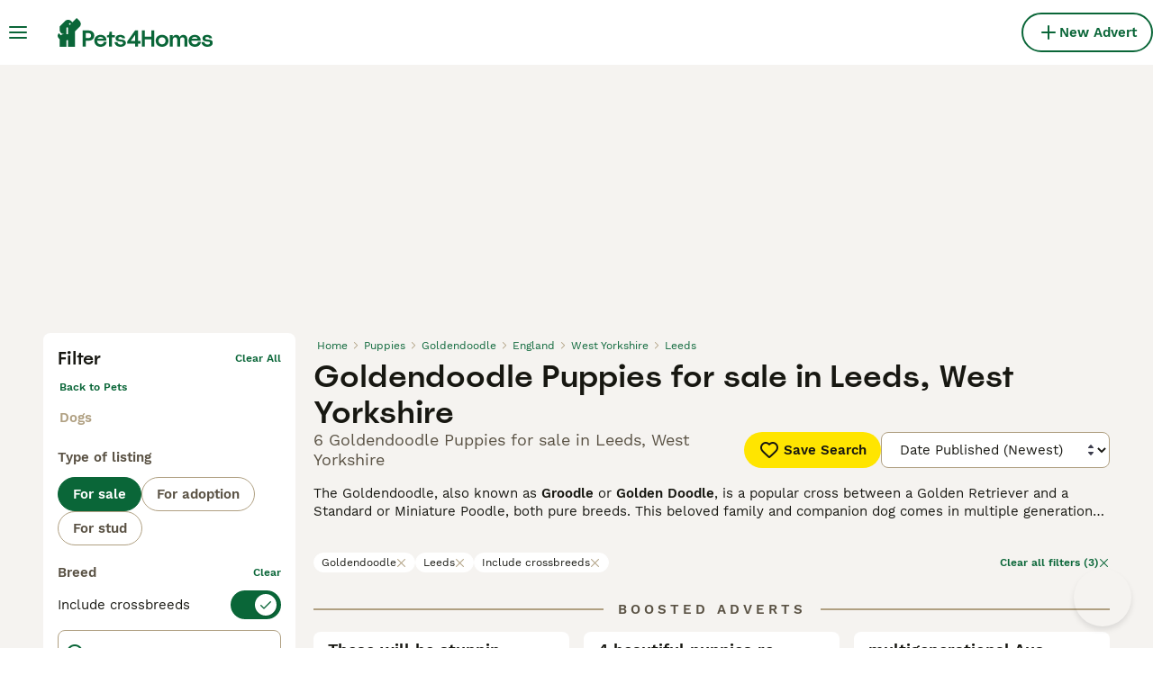

--- FILE ---
content_type: application/javascript; charset=UTF-8
request_url: https://www.pets4homes.co.uk/_next/static/chunks/pages/%5Btype%5D/%5Bcategory%5D/%5Battribute%5D/%5B...location%5D-3b1a5e649c10f588.js
body_size: -122
content:
(self.webpackChunk_N_E=self.webpackChunk_N_E||[]).push([[6358],{48316:(_,t,e)=>{(window.__NEXT_P=window.__NEXT_P||[]).push(["/[type]/[category]/[attribute]/[...location]",function(){return e(63670)}])},63670:(_,t,e)=>{"use strict";e.r(t),e.d(t,{__N_SSP:()=>a,default:()=>n});var u=e(45699),a=!0;let n=u.default}},_=>{_.O(0,[2867,4394,5625,9241,8544,3441,3880,935,3856,1083,403,1063,1244,2124,7945,9177,5565,4248,15,65,8892,4309,636,6593,9895,8792],()=>_(_.s=48316)),_N_E=_.O()}]);

--- FILE ---
content_type: application/javascript; charset=UTF-8
request_url: https://www.pets4homes.co.uk/_next/static/chunks/7945-e0f70da673a53a08.js
body_size: 3386
content:
(self.webpackChunk_N_E=self.webpackChunk_N_E||[]).push([[7945],{2103:e=>{e.exports={tileVideo:"ListingsSearchTileVideo_tileVideo__9TPay"}},42372:(e,i,s)=>{"use strict";s.d(i,{k:()=>a});let a=e=>!isNaN(parseFloat(e))&&isFinite(e)},43903:e=>{e.exports={link:"ListingsSearchTile_link__aV0Ha",wrapper:"ListingsSearchTile_wrapper__sMyMm",content:"ListingsSearchTile_content__HiXOD",header:"ListingsSearchTile_header__QbJ8t",titleWrapper:"ListingsSearchTile_titleWrapper__1MR36",title:"ListingsSearchTile_title__Ja1Z1",highlightedAttribute:"ListingsSearchTile_highlightedAttribute__FRstO",details:"ListingsSearchTile_details__z7y6b",description:"ListingsSearchTile_description__InSqu",seller:"ListingsSearchTile_seller__I8sIw",sellerDetails:"ListingsSearchTile_sellerDetails__RAfzT",sellerBadges:"ListingsSearchTile_sellerBadges__Q8ztT",sellerType:"ListingsSearchTile_sellerType__6Y6KM",sellerRating:"ListingsSearchTile_sellerRating__PL8l8"}},48935:e=>{e.exports={wrapper:"ListingsSearchTileDetails_wrapper__wnvYH",item:"ListingsSearchTileDetails_item__QTiyY",key:"ListingsSearchTileDetails_key__6Yxei",value:"ListingsSearchTileDetails_value__kg4Un"}},53531:e=>{e.exports={thumbnailImageWrapper:"ListingsSearchTileImage_thumbnailImageWrapper__Z_maE"}},57945:(e,i,s)=>{"use strict";s.d(i,{a:()=>eu});var a=s(37876),t=s(14232),l=s(69241),r=s(27373),n=s(98752);let d=[s(76303).k.BreedLineage,n.n.breed,n.n["sub-category"]];var c=s(95033),o=s(74478),g=s(57389),p=s(88244),h=s(91017),u=s(7558),m=s(81323),_=s(4400);let x=(e,i)=>"petSlug"in e&&e.petSlug?p.routing.petDetails({slug:e.petSlug,...i&&{pmg_source:i}}):p.routing.listingDetails({...e,...i&&{pmg_source:i}});var v=s(15321),j=s(3079),S=s(48935),T=s.n(S);let b=({details:e})=>{let{t:i}=(0,m.Bd)();return e.length?(0,a.jsx)("div",{className:T().wrapper,children:e.map(({key:e,value:s})=>(0,a.jsxs)("div",{className:T().item,"data-testid":"listing-tile-detail-item",children:[Array.isArray(s)&&s.length>0?(0,a.jsxs)(a.Fragment,{children:[(0,a.jsx)("span",{className:T().value,"data-testid":`listing-tile-detail-item-${e}`,children:(0,a.jsx)(j.G,{value:s})}),(0,a.jsx)("span",{className:T().key,children:i(`listingTile:details.${e}`)})]}):null,"string"==typeof s?(0,a.jsxs)(a.Fragment,{children:[(0,a.jsx)("span",{className:T().value,"data-testid":`listing-tile-detail-item-${e}`,children:s}),(0,a.jsx)("span",{className:T().key,children:i(`listingTile:details.${e}`)})]}):null]},e))}):null};var N=s(18847),L=s.n(N),y=s(99952),w=s(33565),I=s(76583),B=s(2103),f=s.n(B);let V=({listing:e,autoPlayEnabled:i,autoplayVideoIndex:s=0})=>{let t=e.videos?.[s];return t?(0,a.jsx)("div",{className:f().tileVideo,children:(0,a.jsx)(I.C,{src:(0,y.pJ)(t.url),name:`video-${"petId"in e?e.petId:e.id}`,type:t.type,thumbnail:(0,y.to)(t.thumbs,w.h.thumb749,"video"),useNative:!0,className:"image-gallery-image",autoPlayEnabled:i,muted:!0,controls:!1,loop:!0,preload:"none"})}):null};var P=s(48338),k=s(97856),R=s(53531),W=s.n(R);let C=({listing:e,shouldPreloadImage:i,index:s})=>{let{t}=(0,m.Bd)(),l={src:e.profileImage?(0,y.mp)(e.profileImage.originalImage):"",alt:(0,k.N)({t,listing:e,index:s+1})};return(0,a.jsx)(P._,{src:l.src,alt:l.alt,className:W().thumbnailImageWrapper,preload:i,objectFit:"cover",crop:"4:3,offset-y30",height:240,width:320,quality:75,"data-testid":"listing-tile-image"},l.src)};var F=s(87347),A=s(90015),D=s(95550),E=s.n(D);let M=()=>{let{t:e}=(0,A.Bd)();return(0,a.jsxs)("div",{className:E().badge,children:[(0,a.jsx)(v.I,{name:"Premium",size:"16px"}),(0,a.jsx)("span",{className:E().badgeText,children:e("buyerVas:search.badgeTitleShort")})]})};var $=s(76004),z=s(83393),G=s(16764),H=s(63583),O=s.n(H);let Y=({listing:e})=>{let i=(0,F.a)(),s=(0,$.e)(e);return(0,a.jsx)("div",{className:O().badgeContainer,children:s&&i?(0,a.jsx)("div",{className:O().rightBadge,"data-testid":"buyer-vas-premium-badge",children:(0,a.jsx)(M,{})}):(0,a.jsxs)(a.Fragment,{children:["petStatus"in e&&(0,z.w)(e.petStatus)&&(0,a.jsx)("div",{className:O().rightBadge,"data-testid":"pet-status-badge",children:(0,a.jsx)(G.l,{status:e.petStatus})}),e.isBoosted&&(0,a.jsx)("div",{className:O().boostBadge,"data-testid":"boost-badge",children:(0,a.jsx)(v.I,{name:"Boost",size:"20px"})})]})})};var J=s(63087),Z=s.n(J);let K=L()(()=>Promise.all([s.e(4917),s.e(2921),s.e(2296)]).then(s.bind(s,82296)).then(({ListingsSearchTileMediaGallery:e})=>e),{loadableGenerated:{webpack:()=>[82296]}}),Q=({listing:e,shouldPreloadImage:i,isGalleryInTileEnabled:s,index:t,shouldAutoplayVideo:l,autoplayVideoIndex:r})=>s?(0,a.jsx)(K,{listing:e,showVideosAsFirst:l,firstVideoIndex:r}):l?(0,a.jsx)(V,{listing:e,index:t,autoPlayEnabled:!0,autoplayVideoIndex:r}):(0,a.jsx)(C,{listing:e,shouldPreloadImage:i,index:t}),U=({listing:e,shouldPreloadImage:i,isGalleryInTileEnabled:s,index:l,shouldShowPackagePerks:r=!1,shouldAutoplayVideo:n=!1,autoplayVideoIndex:d=0})=>{let c,o,g=[(c=e.imagesCount)?{count:c,icon:"Picture"}:null,(o=e.videosCount)?{count:o,icon:"Video"}:null].filter(e=>e&&e.count>0);return(0,a.jsxs)("div",{className:Z().imageContainer,"data-testid":"listing-tile-media",children:[r?(0,a.jsx)(Q,{listing:e,shouldPreloadImage:i,isGalleryInTileEnabled:s,index:l,shouldAutoplayVideo:n,autoplayVideoIndex:d}):(0,a.jsx)(C,{listing:e,shouldPreloadImage:i,index:l}),(0,a.jsx)(Y,{listing:e}),g.length>0&&(0,a.jsx)("div",{className:Z().countersWrapper,children:g.map(({count:e,icon:i})=>(0,a.jsxs)(t.Fragment,{children:[(0,a.jsx)(v.I,{name:i,color:"white",size:"16px"}),(0,a.jsx)("span",{className:Z().count,"data-testid":"listing-tile-media-counter",children:e})]},`${i}-${e}`))})]})};var X=s(53302),q=s(18901),ee=s(46997);class ei extends Error{constructor(e){super(e),this.name="LocationError"}}var es=s(42372),ea=s(84593),et=s.n(ea);let el=({listing:e,withIcon:i})=>{let{t:s}=(0,m.Bd)(),{isFlagEnabled:r}=(0,X.h)(),n=r(q.Vg.SearchLocationV3),d=(({t:e,distance:i,marketplace:s})=>{let a=s.units.distance.toLowerCase();if(i&&!(0,es.k)(i[a]))throw new ei(`Missing distance value in ${a}. You have to fetch distance in marketplace unit`);let t=i?.[a],l="number"==typeof t&&Math.round(10*t)/10;return l?e("listings:distanceFromShortFormat",{distance:l,unit:e(`common:units.short.${a}`,{count:l})}):void 0})({t:s,distance:e.searchLocationDistance,marketplace:p.gp}),c=n?(0,ee.H)({location:e.locationV3,formatKeys:p.gp.listing.locationFormatV3}):[e.generalInformation.location?.city];return(0,a.jsxs)("span",{className:et().locationWrapper,"data-testid":"listing-tile-location",children:[i&&(0,a.jsx)(v.I,{name:"Location",size:"16px",className:et().icon}),c.map((e,i)=>{let s=i===c.length-1;return(0,a.jsxs)(t.Fragment,{children:[(0,a.jsx)("span",{className:(0,l.A)({[et().truncated]:!s}),children:e}),!s&&(0,a.jsx)("span",{children:",\xa0"})]},`${e}-${i}`)}),d&&(0,a.jsxs)("span",{className:et().distance,"data-testid":"listing-tile-location-distance",children:["\xa0",d]})]})};var er=s(30650),en=s(80082),ed=s(58480),ec=s(69052),eo=s.n(ec);let eg=({averageRating:e,reviewsCount:i})=>{let{t:s}=(0,m.Bd)(),t=e>0,l=s("listingTile:reviews.count",{count:i});return(0,a.jsxs)("div",{className:eo().wrapper,"data-testid":"listing-tile-review-score",children:[t?(0,a.jsxs)("div",{className:eo().ratingWrapper,children:[(0,a.jsx)("span",{className:eo().ratingText,children:e.toFixed(2)}),(0,a.jsx)(ed.G,{rating:e,size:16,className:eo().stars})]}):(0,a.jsx)(v.I,{name:"Star",color:"grey-500",size:"16px",className:eo().stars}),(0,a.jsx)("span",{className:eo().reviewsCount,children:l})]})};var ep=s(43903),eh=s.n(ep);let eu=({listing:e,className:i,shouldPreloadImage:s,source:t,index:n,shouldShowPackagePerks:j=!1,shouldAutoplayVideo:S=!1,autoplayVideoIndex:T=0})=>{let N,{t:L}=(0,m.Bd)(),{isFlagEnabled:y}=(0,X.h)(),{isReviewScoreDisplayVariant:w}=(0,o.D)(),{description:I,listingUrl:B,listingUrlWithSource:f,attributes:V,price:P}=(({listing:e,source:i,marketplace:s})=>{let{t:a,i18n:t}=(0,m.Bd)(),l=(0,h.d)(e.displayDescription??""),r=x(e),n=x(e,i),d=!e?.generalInformation?.hidePrice&&e?.generalInformation?.price?(0,_.RO)(t.language,e.generalInformation.price,s.currency.code):void 0;return{description:l,listingUrl:r,listingUrlWithSource:n,attributes:(0,u.Y)({listing:e,t:a,marketplace:s}),price:d}})({listing:e,source:t,marketplace:p.gp}),k=(({isFeatureFlagEnabled:e,imagesCount:i,listingPackage:s})=>{let a=[g.jr.Advanced,g.jr.Premium];return!!(e&&i>1&&s&&a.includes(s))})({isFeatureFlagEnabled:y(q.Vg.ListingTileImageGallery),imagesCount:e.imagesCount,listingPackage:e.listingPackage}),R=V.find(([e])=>d.includes(e))?.[1],W=(N=V.map(([e,i])=>({key:e,value:i})).filter(({key:e})=>!d.includes(e)),P&&N.push({key:"price",value:P}),N),C=(0,r.P)(e.user,L,p.gp);return(0,a.jsxs)(er.N,{href:f,as:B,className:(0,l.A)(eh().wrapper,i),"data-testid":`listing-search-tile-${e.id}`,children:[(0,a.jsx)(U,{listing:e,shouldPreloadImage:s,isGalleryInTileEnabled:k,index:n,shouldShowPackagePerks:j,shouldAutoplayVideo:S,autoplayVideoIndex:T}),(0,a.jsxs)("div",{className:eh().content,children:[(0,a.jsxs)("div",{className:eh().header,children:[(0,a.jsxs)("div",{className:eh().titleWrapper,children:[(0,a.jsx)("h3",{className:eh().title,"data-testid":"listing-tile-title",children:e.generalInformation.title}),"string"==typeof R&&(0,a.jsx)("p",{className:eh().highlightedAttribute,"data-testid":"listing-tile-highlightedAttribute",children:R})]}),(0,a.jsx)(c.n,{listing:e,pmgSource:t})]}),(0,a.jsxs)("div",{className:eh().details,children:[(0,a.jsx)(b,{details:W}),I&&(0,a.jsx)("p",{className:eh().description,"data-testid":"listing-tile-description",children:I})]}),(0,a.jsxs)("div",{className:eh().seller,children:[(0,a.jsxs)("div",{className:eh().sellerDetails,children:[(0,a.jsxs)("div",{className:eh().sellerBadges,children:[C.map(({key:e,title:i})=>(0,a.jsx)("span",{className:eh().sellerType,children:i},e)),e.user.isUserIdentityVerified&&(0,a.jsx)(en.j,{isVerified:!0,badgeType:"text"})]}),(0,a.jsx)(el,{listing:e})]}),e.user.sellerReviewsAverageRating&&!w?(0,a.jsxs)("div",{className:eh().sellerRating,"data-testid":"listing-tile-seller-rating",children:[(0,a.jsx)(v.I,{name:"StarFilled",color:"grey-500",size:"16px"}),e.user.sellerReviewsAverageRating.toFixed(2)]}):null]}),w&&(0,a.jsx)(eg,{averageRating:e.user.sellerReviewsAverageRating??0,reviewsCount:e.user.sellerReviewsCount??0})]})]})}},63087:e=>{e.exports={imageContainer:"ListingsSearchTileMedia_imageContainer__3uZkr",imagePlaceholder:"ListingsSearchTileMedia_imagePlaceholder__1jbIE",thumbnailImageWrapper:"ListingsSearchTileMedia_thumbnailImageWrapper__MfsL6",placeholderWrapper:"ListingsSearchTileMedia_placeholderWrapper__cltme",countersWrapper:"ListingsSearchTileMedia_countersWrapper__pdGlP"}},63583:e=>{e.exports={badgeContainer:"ListingsSearchTileBadges_badgeContainer__GB5E_",boostBadge:"ListingsSearchTileBadges_boostBadge__Jxtdu",rightBadge:"ListingsSearchTileBadges_rightBadge__P5b5y"}},69052:e=>{e.exports={wrapper:"ListingSearchTileReviewScore_wrapper__m0Nu1",stars:"ListingSearchTileReviewScore_stars__VjUXV",ratingWrapper:"ListingSearchTileReviewScore_ratingWrapper__7NpWH",ratingText:"ListingSearchTileReviewScore_ratingText__EdOdO",reviewsCount:"ListingSearchTileReviewScore_reviewsCount__08JpW"}},74478:(e,i,s)=>{"use strict";s.d(i,{D:()=>l});var a=s(14691);let t=s(18901).Ab.ReviewScoreDisplay,l=()=>{let{isVariantEnabled:e,isExperimentEnabled:i,trackVariant:s,payload:l}=(0,a.r)({name:t,variantName:"variant"});return{isReviewScoreDisplayEnabled:i,isReviewScoreDisplayVariant:e,trackVariant:s,payload:l}}},84593:e=>{e.exports={locationWrapper:"ListingsSearchTileLocation_locationWrapper__MopuE",icon:"ListingsSearchTileLocation_icon__pwj_9",truncated:"ListingsSearchTileLocation_truncated__rzMsH",distance:"ListingsSearchTileLocation_distance__tOeXr"}},95550:e=>{e.exports={badge:"BuyerVasPremiumBadge_badge__9KuZ3",badgeText:"BuyerVasPremiumBadge_badgeText__oChPc"}}}]);

--- FILE ---
content_type: application/javascript; charset=utf-8
request_url: https://survey.survicate.com/workspaces/6f706d3d18ed36bc33ddf04d09cc277c/web_surveys.js
body_size: 10643
content:
var _sTrackingAlreadyPresent=(typeof window._svd!=='undefined'&&typeof window._svc!=='undefined');var _svc=window._svc||{};var _svd=window._svd||{};_svc.workspaceKey=_svc.workspaceKey||'6f706d3d18ed36bc33ddf04d09cc277c';_svc.surveysStaticUrl=_svc.surveysStaticUrl||'https://surveys-static-prd.survicate-cdn.com';_svc.respondentUrl=_svc.respondentUrl||'https://respondent.survicate.com';_svd.flags=_svd.flags||{"async_consumers":true,"disable_sensitive_data_persistence":false,"enforce_user_authentication":false};_svd.surveys=_svd.surveys||[{"id":"7592eebc74e83153","activated":true,"name":"DAC7 information [WORKING]","type":"WidgetSurvey","points":[{"id":2861864,"type":"SurveyCta","answer_type":"button_next","content":"Please complete these questions before January 28th . The details you provide will be shared to HMRC along with details of your sales on Pets4Homes.","description":"HMRC has introduced new rules to promote fairness and transparency in tax reporting. As a trusted platform, we are legally required to share certain details of breeders who exceed €2,000 (~£1,700) earnings in 2025.","settings":{"display_logic_operator":null,"display_logic":[],"user_tag":"","text":"Continue","next_survey_point_id":null,"disclaimer_settings":null,"point_image":null},"max_path":4},{"id":2861865,"type":"SurveyQuestion","answer_type":"text","content":"Please provide your primary address","description":"","settings":{"mandatory":true,"next_survey_point_id":null,"display_logic_operator":null,"display_logic":[],"logic":[],"user_tag":"","disclaimer_settings":null,"screenshot":{"button_enabled":false},"point_image":null,"followup_questions":null},"max_path":3,"answers":[{"id":7385154,"type":null,"user_tag":null,"next_survey_point_id":null}]},{"id":2861866,"type":"SurveyQuestion","answer_type":"text","content":"Enter your Tax Identification Number. This will be your National Insurance number, Unique Tax Reference or Business Registration number.<br />","description":"","settings":{"mandatory":true,"next_survey_point_id":null,"display_logic_operator":null,"display_logic":[],"logic":[],"user_tag":"","disclaimer_settings":null,"screenshot":{"button_enabled":false},"point_image":null,"followup_questions":null},"max_path":2,"answers":[{"id":7385155,"type":null,"user_tag":null,"next_survey_point_id":null}]},{"id":2861867,"type":"SurveyQuestion","answer_type":"text","content":"Please confirm the issuing country of your Tax Identification Number","description":"","settings":{"mandatory":true,"next_survey_point_id":null,"display_logic_operator":null,"display_logic":[],"logic":[],"user_tag":"","disclaimer_settings":null,"screenshot":{"button_enabled":false},"point_image":null,"followup_questions":null},"max_path":1,"answers":[{"id":7385156,"type":null,"user_tag":null,"next_survey_point_id":null}]},{"id":2861868,"type":"SurveyCta","answer_type":"empty","content":"Thank you for providing your details.","description":"","settings":{"link":"","text":"","next_survey_point_id":-1,"display_logic_operator":null,"display_logic":[],"user_tag":"","facebook_link":"","linkedin_link":"","twitter_link":"","timeout_display_count":5,"open_new_card":true,"point_image":null,"disclaimer_settings":null},"max_path":0}],"project_id":440082,"show_subfooter":false,"links":[{"link":"https://www.pets4homes.co.uk/account/settings/","visible":true,"link_type":"exact","regexp_text_pattern":"^pets4homes\\.co\\.uk/account/settings/\\/?$"}],"audiences_ids":[552619],"theme_id":577994,"global_tags":null,"global_close_tags":null,"integrations":[],"settings":{"has_responses":true,"format":"widget","is_platform_installed":false,"appear_method":"event","close_icon":"bottom","close_on_urlchange":false,"survey_language":"","display_all":false,"display_delay":0,"display_not_engaged":false,"display_per":null,"display_percentage":100,"display_scroll":0,"navigation_enabled":false,"launch":{"start_at":null,"end_at":null,"responses_limit":null,"responses_period_limit":null,"responses_period_time_frame":null},"messages":{"submit_text":"Submit","navigation_back_text":"Back","answer_required_text":"Answer required","text_placeholder":"Type your answer here...","dropdown_placeholder":"Type or select an option","tooltip":"Please answer our short survey","thankyou_text":"Thank you for taking part in our survey 🎉","screenshot_save_text":"Save","screenshot_take_tooltip_text":"Take a screenshot","screenshot_delete_tooltip_text":"Delete the screenshot","drag_and_draw_tooltip_text":"Click and drag to draw"},"overlay":"dark","place_to_show":"center","recurring":true,"recurring_period":-1,"recurring_max_views":null,"recurring_stop_after":null,"run_minimalized":false,"run_minimalized_mobile":false,"show_close":false,"show_minimize":false,"show_progress_bar":true,"events":[{"name":"PROFILE_UPDATE_REQUIRED","relation":"or","properties":[],"settings":{"delay":null,"occurrences":null,"first_occurrence":null,"last_occurrence":null}}],"survey_throttle":null,"followup_limit":10,"hide_footer":true,"languages":null}},{"id":"e442371cda862c6d","activated":true,"name":"[Payments] Seller closes Confirm the price window","type":"WidgetSurvey","points":[{"id":2261957,"type":"SurveyQuestion","answer_type":"single","content":"Help us improve! Why have you chosen not to proceed with confirming the price?","description":"","settings":{"logic":[{"uid":1433453011888,"go_to":2261968,"value":[6093457,6093460,6332297],"operator":"or","condition":"is","order_number":0},{"uid":310790376529,"go_to":2261965,"value":[6093456],"operator":"or","condition":"is","order_number":1},{"uid":1065492185348,"go_to":2261968,"value":[6093459],"operator":"or","condition":"is","order_number":2}],"mandatory":true,"point_image":null,"comment_label":"","display_logic":[],"mandatory_comment":true,"randomize_answers":true,"disclaimer_settings":null,"randomize_except_last":false,"display_logic_operator":null},"max_path":3,"answers":[{"id":6093456,"type":null,"user_tag":"","next_survey_point_id":null,"possible_answer":"I opened this screen by mistake","add_comment":false},{"id":6093457,"type":null,"user_tag":"","next_survey_point_id":null,"possible_answer":"I don't understand the payment breakdown","add_comment":false},{"id":6093459,"type":null,"user_tag":"","next_survey_point_id":null,"possible_answer":"I want to accept deposit payment only","add_comment":false},{"id":6093460,"type":null,"user_tag":"","next_survey_point_id":null,"possible_answer":"I need to know the buyer better before accepting","add_comment":false},{"id":6332297,"type":null,"user_tag":"","next_survey_point_id":null,"possible_answer":"I can't select the deposit I need on this screen","add_comment":false}]},{"id":2261965,"type":"SurveyQuestion","answer_type":"text","content":"Why did you decide not to use Pets4Homes Pet Payments?","description":"","settings":{"logic":[{"uid":407069082145,"go_to":2261959,"value":[],"operator":null,"condition":"question_is_answered","order_number":0}],"user_tag":"","mandatory":true,"screenshot":{"button_enabled":false},"point_image":null,"display_logic":[],"followup_questions":null,"disclaimer_settings":null,"next_survey_point_id":null,"display_logic_operator":null},"max_path":2,"answers":[{"id":6093470,"type":null,"user_tag":null,"next_survey_point_id":null}]},{"id":2261968,"type":"SurveyQuestion","answer_type":"single","content":"Did you know: the buyer pays the full amount to show their commitment, but you will only receive the deposit now. The rest of the payment is held safely until collection and will be refunded if you or the buyer changes their mind.","description":"","settings":{"logic":[{"uid":1395253463787,"go_to":2261969,"value":[6093476],"operator":"or","condition":"is","order_number":0},{"uid":234824091568,"go_to":2261959,"value":[6093477],"operator":"or","condition":"is","order_number":1}],"mandatory":true,"point_image":null,"comment_label":"","display_logic":[],"mandatory_comment":true,"randomize_answers":true,"disclaimer_settings":null,"randomize_except_last":false,"display_logic_operator":null},"max_path":1,"answers":[{"id":6093476,"type":null,"user_tag":"","next_survey_point_id":null,"possible_answer":"No, I didn't know that","add_comment":false},{"id":6093477,"type":null,"user_tag":"","next_survey_point_id":null,"possible_answer":"Yes, I understand","add_comment":false}]},{"id":2261969,"type":"SurveyQuestion","answer_type":"single","content":"Now that you know, will you accept this request (or other requests in future)","description":"","settings":{"logic":[{"uid":172747527471,"go_to":-1,"value":[],"operator":null,"condition":"has_any_value","order_number":0}],"mandatory":true,"point_image":null,"comment_label":"","display_logic":[],"mandatory_comment":true,"randomize_answers":true,"disclaimer_settings":null,"randomize_except_last":true,"display_logic_operator":null},"max_path":0,"answers":[{"id":6093478,"type":null,"user_tag":"","next_survey_point_id":null,"possible_answer":"Yes, I will","add_comment":false},{"id":6093479,"type":null,"user_tag":"","next_survey_point_id":null,"possible_answer":"No, I still don't think its comfortable for the buyer","add_comment":false},{"id":6093480,"type":null,"user_tag":"","next_survey_point_id":-1,"possible_answer":"Other (please specify)","add_comment":true}]},{"id":2261973,"type":"SurveyQuestion","answer_type":"single","content":"Why is it wrong?","description":"","settings":{"logic":[{"uid":1239680625067,"go_to":-1,"value":[],"operator":null,"condition":"has_any_value","order_number":0}],"mandatory":true,"point_image":null,"comment_label":"","display_logic":[],"mandatory_comment":true,"randomize_answers":true,"disclaimer_settings":null,"randomize_except_last":true,"display_logic_operator":null},"max_path":0,"answers":[{"id":6093497,"type":null,"user_tag":"","next_survey_point_id":null,"possible_answer":"I made a mistake when creating an advert","add_comment":false},{"id":6093498,"type":null,"user_tag":"","next_survey_point_id":null,"possible_answer":"I have different deposits for different pets in a litter","add_comment":false},{"id":6093499,"type":null,"user_tag":"","next_survey_point_id":-1,"possible_answer":"I want flexible deposits per buyer","add_comment":false},{"id":6093501,"type":null,"user_tag":"","next_survey_point_id":-1,"possible_answer":"Other (please specify)","add_comment":true}]},{"id":2261959,"type":"SurveyCta","answer_type":"button_link","content":"Did you know that receiving Pet Payments is not only safe but also pays off?<br /><br />⚬ Earn free Boost for each payment accepted<br /><br />⚬ Collect reviews and ratings from your buyers to show-off on your profile<br /><br />⚬ Give your buyers amazing benefits to help them welcome their pet<br />","description":"","settings":{"link":"https://info.pets4homes.co.uk/pet-payments-for-breeders/","text":"Tell me more 🐈‍⬛","user_tag":"","point_image":null,"twitter_link":"","display_logic":[],"facebook_link":"","linkedin_link":"","open_new_card":true,"disclaimer_settings":null,"next_survey_point_id":-1,"timeout_display_count":5,"display_logic_operator":null},"max_path":0},{"id":2261976,"type":"SurveyQuestion","answer_type":"text","content":"What would make you want to use Pets4Homes Pet Payments?<br /><br />","description":"","settings":{"logic":[],"user_tag":"","mandatory":false,"screenshot":{"button_enabled":false},"point_image":null,"display_logic":[],"followup_questions":null,"disclaimer_settings":null,"next_survey_point_id":null,"display_logic_operator":null},"max_path":0,"answers":[{"id":6093503,"type":null,"user_tag":null,"next_survey_point_id":null}]}],"project_id":440082,"show_subfooter":false,"links":[{"link":"testing.com","visible":true,"link_type":"exact","regexp_text_pattern":"^testing\\.com\\/?$"}],"audiences_ids":[552619],"theme_id":411229,"global_tags":null,"global_close_tags":null,"integrations":[],"settings":{"events":[],"format":"widget","launch":{"end_at":null,"start_at":null,"responses_limit":null,"responses_period_limit":null,"responses_period_time_frame":null},"overlay":"dark","messages":{"tooltip":"Please answer our short survey","submit_text":"Submit","thankyou_text":"Thank you for taking part in our survey 🎉","text_placeholder":"Type your answer here...","answer_required_text":"Answer required","dropdown_placeholder":"Type or select an option","navigation_back_text":"Back","screenshot_save_text":"Save","drag_and_draw_tooltip_text":"Click and drag to draw","screenshot_take_tooltip_text":"Take a screenshot","screenshot_delete_tooltip_text":"Delete the screenshot"},"recurring":false,"close_icon":"bottom","show_close":true,"display_all":false,"display_per":"visitor","appear_method":"immediately","display_delay":0,"has_responses":true,"place_to_show":"center","show_minimize":false,"display_scroll":80,"run_minimalized":false,"survey_language":"en","survey_throttle":30,"recurring_period":-1,"show_progress_bar":false,"close_on_urlchange":false,"display_percentage":100,"navigation_enabled":false,"display_not_engaged":false,"recurring_max_views":null,"recurring_stop_after":null,"is_platform_installed":false,"run_minimalized_mobile":false,"hide_footer":true,"languages":null}},{"id":"2f35bcf77dfa0ad7","activated":true,"name":"Programmatic Ads - web - NPS","type":"WidgetSurvey","points":[{"id":1915893,"type":"SurveyQuestion","answer_type":"rating","content":"How do you rate your experience with the banner advertising<b> </b>on Pets4Homes compared to other websites you use?","description":"","settings":{"logic":[],"shape":"stars","mandatory":true,"screenshot":{"button_enabled":false},"point_image":null,"comment_label":"","display_logic":[],"text_on_the_left":"Significantly worse","mandatory_comment":true,"text_on_the_right":"Significantly better","disclaimer_settings":null,"display_logic_operator":null},"max_path":1,"answers":[{"id":5321477,"type":null,"user_tag":"","next_survey_point_id":null,"possible_answer":"1","add_comment":false},{"id":5321478,"type":null,"user_tag":"","next_survey_point_id":null,"possible_answer":"2","add_comment":false},{"id":5321479,"type":null,"user_tag":"","next_survey_point_id":null,"possible_answer":"3","add_comment":false},{"id":5321480,"type":null,"user_tag":"","next_survey_point_id":null,"possible_answer":"4","add_comment":false},{"id":5321481,"type":null,"user_tag":"","next_survey_point_id":null,"possible_answer":"5","add_comment":false},{"id":5321482,"type":null,"user_tag":"","next_survey_point_id":null,"possible_answer":"6","add_comment":false},{"id":5321483,"type":null,"user_tag":"","next_survey_point_id":null,"possible_answer":"7","add_comment":false}]},{"id":1915895,"type":"SurveyCta","answer_type":"empty","content":"Thank you for answering this survey. Your feedback is highly appreciated!","description":"","settings":{"link":"","text":"","user_tag":"","point_image":null,"twitter_link":"","display_logic":[],"facebook_link":"","linkedin_link":"","open_new_card":true,"disclaimer_settings":null,"next_survey_point_id":-1,"timeout_display_count":5,"display_logic_operator":null},"max_path":0}],"project_id":440082,"show_subfooter":false,"links":[{"link":"pets4homes.co.uk/sale","visible":true,"link_type":"contains","regexp_text_pattern":"pets4homes\\.co\\.uk/sale"}],"audiences_ids":[552619],"theme_id":411229,"global_tags":null,"global_close_tags":null,"integrations":[],"settings":{"events":[],"format":"widget","launch":{"end_at":null,"start_at":null,"responses_limit":null,"responses_period_limit":null,"responses_period_time_frame":null},"overlay":"light","messages":{"tooltip":"Please answer our short survey","submit_text":"Submit","thankyou_text":"Thank you for taking part in our survey","text_placeholder":"Type your answer here...","answer_required_text":"Answer required","dropdown_placeholder":"Type or select an option","navigation_back_text":"Back","screenshot_save_text":"Save","drag_and_draw_tooltip_text":"Click and drag to draw","screenshot_take_tooltip_text":"Take a screenshot","screenshot_delete_tooltip_text":"Delete the screenshot"},"recurring":false,"close_icon":"bottom","show_close":true,"display_all":false,"display_per":"visitor","appear_method":"delayed","display_delay":30,"has_responses":true,"place_to_show":"center","show_minimize":false,"display_scroll":80,"run_minimalized":false,"survey_language":"en","survey_throttle":30,"recurring_period":86400,"show_progress_bar":false,"close_on_urlchange":true,"display_percentage":0.4,"navigation_enabled":false,"display_not_engaged":true,"recurring_max_views":null,"recurring_stop_after":null,"is_platform_installed":false,"run_minimalized_mobile":false,"hide_footer":true,"languages":null}},{"id":"62bbdc872178d5f7","activated":true,"name":"Chat - Web","type":"WidgetSurvey","points":[{"id":1473022,"type":"SurveyQuestion","answer_type":"rating","content":"How happy are you with our chat function?","description":"","settings":{"shape":"stars","text_on_the_left":"Not happy at all","text_on_the_right":"Extremely happy","mandatory":true,"mandatory_comment":true,"comment_label":"","display_logic_operator":null,"display_logic":[],"logic":[],"disclaimer_settings":null,"screenshot":{"button_enabled":false},"point_image":null},"max_path":2,"answers":[{"id":4211895,"type":null,"user_tag":"","next_survey_point_id":null,"possible_answer":"1","add_comment":false},{"id":4211896,"type":null,"user_tag":"","next_survey_point_id":null,"possible_answer":"2","add_comment":false},{"id":4211897,"type":null,"user_tag":"","next_survey_point_id":null,"possible_answer":"3","add_comment":false},{"id":4211898,"type":null,"user_tag":"","next_survey_point_id":null,"possible_answer":"4","add_comment":false},{"id":4211899,"type":null,"user_tag":"","next_survey_point_id":null,"possible_answer":"5","add_comment":false},{"id":4211900,"type":null,"user_tag":"","next_survey_point_id":null,"possible_answer":"6","add_comment":false},{"id":4211901,"type":null,"user_tag":"","next_survey_point_id":null,"possible_answer":"7","add_comment":false}]},{"id":1473023,"type":"SurveyQuestion","answer_type":"text","content":"If you could change or improve one thing with how our chat function works, what would it be?","description":"","settings":{"mandatory":false,"next_survey_point_id":null,"display_logic_operator":null,"display_logic":[],"logic":[],"user_tag":"","disclaimer_settings":null,"screenshot":{"button_enabled":false},"point_image":null,"followup_questions":null},"max_path":1,"answers":[{"id":4211902,"type":null,"user_tag":null,"next_survey_point_id":null}]},{"id":1473024,"type":"SurveyCta","answer_type":"button_link","content":"Did you know Pets4Homes chat now supports video calls? <br />Download the app and tap the camera icon and discuss all the details live!","description":"","settings":{"link":"https://apps.apple.com/gb/app/pets4homes-dogs-cats-pets/id558561113","text":"Get the app","next_survey_point_id":-1,"display_logic_operator":null,"display_logic":[],"user_tag":"","facebook_link":"","linkedin_link":"","twitter_link":"","timeout_display_count":5,"open_new_card":true,"point_image":null,"disclaimer_settings":null},"max_path":0}],"project_id":440082,"show_subfooter":false,"links":[{"link":"/chat/","visible":true,"link_type":"contains","regexp_text_pattern":"/chat/"}],"audiences_ids":[552619],"theme_id":411229,"global_tags":null,"global_close_tags":null,"integrations":[],"settings":{"has_responses":true,"format":"widget","is_platform_installed":false,"appear_method":"leaveintent","close_icon":"bottom","close_on_urlchange":true,"survey_language":"en","display_all":false,"display_delay":0,"display_not_engaged":true,"display_per":"visitor","display_percentage":1,"display_scroll":0,"navigation_enabled":false,"launch":{"start_at":null,"end_at":null,"responses_limit":null,"responses_period_limit":null,"responses_period_time_frame":null},"messages":{"submit_text":"Submit","navigation_back_text":"Back","answer_required_text":"Answer required","text_placeholder":"Type your answer here...","dropdown_placeholder":"Type or select an option","tooltip":"Please answer our short survey","thankyou_text":"Thank you for taking part in our survey","screenshot_save_text":"Save","screenshot_take_tooltip_text":"Take a screenshot","screenshot_delete_tooltip_text":"Delete the screenshot","drag_and_draw_tooltip_text":"Click and drag to draw"},"overlay":"light","place_to_show":"center","recurring":false,"recurring_period":86400,"recurring_max_views":null,"recurring_stop_after":null,"run_minimalized":false,"run_minimalized_mobile":false,"show_close":true,"show_minimize":false,"show_progress_bar":false,"events":[],"survey_throttle":30,"followup_limit":10,"hide_footer":true,"languages":null}},{"id":"07b3380e6f700877","activated":true,"name":"Waitlist survey","type":"WidgetSurvey","points":[{"id":3177250,"type":"SurveyQuestion","answer_type":"single","content":"Search alert saved! When are you hoping to get your next pet?","description":"","settings":{"randomize_answers":false,"randomize_except_last":false,"display_logic_operator":null,"display_logic":[],"logic":[],"mandatory":true,"mandatory_comment":true,"comment_label":"","point_image":null,"disclaimer_settings":null},"max_path":2,"answers":[{"id":8191993,"type":null,"user_tag":"","next_survey_point_id":null,"possible_answer":"Ready now/as soon as possible","add_comment":false},{"id":8191994,"type":null,"user_tag":"","next_survey_point_id":null,"possible_answer":"In the next 1-2 months","add_comment":false},{"id":8191995,"type":null,"user_tag":"","next_survey_point_id":-1,"possible_answer":"In the next 3–6 months","add_comment":false},{"id":8191996,"type":null,"user_tag":"","next_survey_point_id":-1,"possible_answer":"In 6–12 months","add_comment":false},{"id":8191997,"type":null,"user_tag":"","next_survey_point_id":-1,"possible_answer":"I'm not sure yet","add_comment":false}]},{"id":3177251,"type":"SurveyQuestion","answer_type":"single","content":"How certain are you about getting a pet in this timeframe?","description":"","settings":{"randomize_answers":false,"randomize_except_last":false,"display_logic_operator":null,"display_logic":[],"logic":[],"mandatory":true,"mandatory_comment":true,"comment_label":"","point_image":null,"disclaimer_settings":null},"max_path":1,"answers":[{"id":8191998,"type":null,"user_tag":"","next_survey_point_id":null,"possible_answer":"definitely will","add_comment":false},{"id":8191999,"type":null,"user_tag":"","next_survey_point_id":null,"possible_answer":"Likely will","add_comment":true},{"id":8192003,"type":null,"user_tag":"","next_survey_point_id":null,"possible_answer":"Just exploring for now","add_comment":false}]},{"id":3177252,"type":"SurveyQuestion","answer_type":"single","content":"What best describes why you signed up for alerts?","description":"","settings":{"randomize_answers":false,"randomize_except_last":false,"display_logic_operator":null,"display_logic":[],"logic":[],"mandatory":true,"mandatory_comment":true,"comment_label":"","point_image":null,"disclaimer_settings":null},"max_path":0,"answers":[{"id":8192000,"type":null,"user_tag":"","next_survey_point_id":null,"possible_answer":"Actively looking for a pet right now","add_comment":false},{"id":8192001,"type":null,"user_tag":"","next_survey_point_id":null,"possible_answer":"Planning ahead, but not ready yet","add_comment":false},{"id":8192002,"type":null,"user_tag":"","next_survey_point_id":-1,"possible_answer":"Just browsing and learning more","add_comment":false}]}],"project_id":440082,"show_subfooter":false,"links":[{"link":"https://www.pets4homes.co.uk/sale/puppies/","visible":true,"link_type":"contains","regexp_text_pattern":"pets4homes\\.co\\.uk/sale/puppies/"}],"audiences_ids":[552619],"theme_id":329240,"global_tags":null,"global_close_tags":null,"integrations":[],"settings":{"has_responses":false,"format":"widget","is_platform_installed":false,"appear_method":"event","close_icon":"bottom","close_on_urlchange":false,"survey_language":"","display_all":false,"display_delay":0,"display_not_engaged":true,"display_per":null,"display_percentage":100,"display_scroll":0,"navigation_enabled":false,"launch":{"start_at":null,"end_at":null,"responses_limit":null,"responses_period_limit":null,"responses_period_time_frame":null},"messages":{"submit_text":"Submit","navigation_back_text":"Back","answer_required_text":"Answer required","text_placeholder":"Type your answer here…","dropdown_placeholder":"Type or select an option","tooltip":"Please answer our short survey","thankyou_text":"Thank you for taking part in our survey 🎉","screenshot_save_text":"Save","screenshot_take_tooltip_text":"Take a screenshot","screenshot_delete_tooltip_text":"Delete the screenshot","drag_and_draw_tooltip_text":"Click and drag to draw"},"overlay":"light","place_to_show":"center","recurring":false,"recurring_period":86400,"recurring_max_views":null,"recurring_stop_after":null,"run_minimalized":false,"run_minimalized_mobile":true,"show_close":true,"show_minimize":false,"show_progress_bar":true,"events":[{"name":"Save Search Activated","relation":"or","properties":[],"settings":{"delay":null,"occurrences":null,"first_occurrence":null,"last_occurrence":null}}],"survey_throttle":30,"followup_limit":10,"hide_footer":true,"languages":null}},{"id":"024835bfbd74703c","activated":true,"name":"Litter Management [Seller] - Web","type":"WidgetSurvey","points":[{"id":2850821,"type":"SurveyQuestion","answer_type":"single","content":"Did you try adding individual puppy/kitten details to your advert?","description":"We'd love your feedback!","settings":{"logic":[{"uid":100788740393,"go_to":2850809,"value":[7363296],"operator":"or","condition":"is","order_number":0},{"uid":1428873904055,"go_to":-1,"value":[7363350],"operator":"or","condition":"is","order_number":1},{"uid":1723453002817,"go_to":2863963,"value":[7363297],"operator":"or","condition":"is","order_number":2}],"mandatory":true,"point_image":null,"comment_label":"","display_logic":[],"mandatory_comment":true,"randomize_answers":false,"disclaimer_settings":null,"randomize_except_last":false,"display_logic_operator":null},"max_path":3,"answers":[{"id":7363296,"type":null,"user_tag":"","next_survey_point_id":null,"possible_answer":"Yes","add_comment":false},{"id":7363297,"type":null,"user_tag":"","next_survey_point_id":null,"possible_answer":"No","add_comment":false},{"id":7363350,"type":null,"user_tag":"","next_survey_point_id":-1,"possible_answer":"Didn't notice it","add_comment":false}]},{"id":2850809,"type":"SurveyQuestion","answer_type":"rating","content":"How satisfied are you with the feature of adding individual puppy/kitten details?","description":"","settings":{"logic":[],"shape":"hearts","mandatory":true,"screenshot":{"button_enabled":false},"point_image":null,"comment_label":"","display_logic":[],"text_on_the_left":"Not satisfied at all","mandatory_comment":false,"text_on_the_right":"Extremely satisfied","disclaimer_settings":null,"display_logic_operator":null},"max_path":2,"answers":[{"id":7363261,"type":null,"user_tag":"","next_survey_point_id":null,"possible_answer":"1","add_comment":false},{"id":7363262,"type":null,"user_tag":"","next_survey_point_id":null,"possible_answer":"2","add_comment":false},{"id":7363263,"type":null,"user_tag":"","next_survey_point_id":null,"possible_answer":"3","add_comment":false},{"id":7363264,"type":null,"user_tag":"","next_survey_point_id":null,"possible_answer":"4","add_comment":false},{"id":7363265,"type":null,"user_tag":"","next_survey_point_id":null,"possible_answer":"5","add_comment":false},{"id":7363266,"type":null,"user_tag":"","next_survey_point_id":null,"possible_answer":"6","add_comment":false},{"id":7363267,"type":null,"user_tag":"","next_survey_point_id":null,"possible_answer":"7","add_comment":false}]},{"id":2850810,"type":"SurveyQuestion","answer_type":"text","content":"What could make this feature more useful or appealing for you?","description":"","settings":{"logic":[],"user_tag":"","mandatory":false,"screenshot":{"button_enabled":false},"point_image":null,"display_logic":[],"followup_questions":null,"disclaimer_settings":null,"next_survey_point_id":null,"display_logic_operator":null},"max_path":1,"answers":[{"id":7363268,"type":null,"user_tag":null,"next_survey_point_id":null}]},{"id":2850811,"type":"SurveyCta","answer_type":"empty","content":"Thank you for answering this survey. Your feedback is highly appreciated!","description":"","settings":{"link":"","text":"","user_tag":"","point_image":null,"twitter_link":"","display_logic":[],"facebook_link":"","linkedin_link":"","open_new_card":true,"disclaimer_settings":null,"next_survey_point_id":-1,"timeout_display_count":5,"display_logic_operator":null},"max_path":0},{"id":2863963,"type":"SurveyQuestion","answer_type":"single","content":"Why not?","description":"","settings":{"logic":[],"mandatory":false,"point_image":null,"comment_label":"","display_logic":[],"mandatory_comment":true,"randomize_answers":true,"disclaimer_settings":null,"randomize_except_last":true,"display_logic_operator":null},"max_path":0,"answers":[{"id":7389591,"type":null,"user_tag":"","next_survey_point_id":null,"possible_answer":"I'm only advertising one pet, no need to differentiate","add_comment":false},{"id":7389592,"type":null,"user_tag":"","next_survey_point_id":null,"possible_answer":"I didn't know how to do it","add_comment":false},{"id":7389593,"type":null,"user_tag":"","next_survey_point_id":-1,"possible_answer":"I don't have individual pictures of pets in my litter","add_comment":false},{"id":7389594,"type":null,"user_tag":"","next_survey_point_id":-1,"possible_answer":"I don't understand why it is needed / don't think it is useful","add_comment":false},{"id":7389595,"type":null,"user_tag":"","next_survey_point_id":-1,"possible_answer":"It takes too much time to add individual details","add_comment":false},{"id":7389596,"type":null,"user_tag":"","next_survey_point_id":-1,"possible_answer":"Other (please tell us)","add_comment":true}]}],"project_id":440082,"show_subfooter":false,"links":[{"link":"https://www.pets4homes.co.uk/classifieds/preview/?slug=","visible":true,"link_type":"simple","regexp_text_pattern":"^pets4homes\\.co\\.uk/classifieds/preview/\\?slug="}],"audiences_ids":[1450681],"theme_id":411229,"global_tags":null,"global_close_tags":null,"integrations":[],"settings":{"events":[],"format":"widget","launch":{"end_at":null,"start_at":null,"responses_limit":null,"responses_period_limit":null,"responses_period_time_frame":null},"overlay":"light","messages":{"tooltip":"Please answer our short survey","submit_text":"Submit","thankyou_text":"Thank you for taking part in our survey","text_placeholder":"Type your answer here...","answer_required_text":"Answer required","dropdown_placeholder":"Type or select an option","navigation_back_text":"Back","screenshot_save_text":"Save","drag_and_draw_tooltip_text":"Click and drag to draw","screenshot_take_tooltip_text":"Take a screenshot","screenshot_delete_tooltip_text":"Delete the screenshot"},"recurring":false,"close_icon":"bottom","show_close":true,"display_all":false,"display_per":"visitor","appear_method":"delayed","display_delay":1,"has_responses":true,"place_to_show":"center","show_minimize":false,"display_scroll":0,"run_minimalized":false,"survey_language":"en","survey_throttle":30,"recurring_period":86400,"show_progress_bar":false,"close_on_urlchange":true,"display_percentage":100,"navigation_enabled":false,"display_not_engaged":true,"recurring_max_views":null,"recurring_stop_after":null,"is_platform_installed":false,"run_minimalized_mobile":false,"hide_footer":true,"languages":null}},{"id":"19159ba092f2418f","activated":true,"name":"[Payments] Buyer closes payment screen","type":"WidgetSurvey","points":[{"id":2241292,"type":"SurveyQuestion","answer_type":"single","content":"Did you know the balance is refundable if you cancel? You pay now to show the seller that you're serious, but the balance is held safely until you confirm rehoming.","description":"","settings":{"logic":[{"uid":655763664381,"go_to":2234825,"value":[6045322],"operator":"or","condition":"is","order_number":0},{"uid":1465115319045,"go_to":2241293,"value":[6045323],"operator":"or","condition":"is","order_number":1}],"mandatory":true,"point_image":null,"comment_label":"","display_logic":[],"mandatory_comment":true,"randomize_answers":true,"disclaimer_settings":null,"randomize_except_last":false,"display_logic_operator":null},"max_path":2,"answers":[{"id":6045322,"type":null,"user_tag":"","next_survey_point_id":null,"possible_answer":"Yes, I understood this.","add_comment":false},{"id":6045323,"type":null,"user_tag":"","next_survey_point_id":null,"possible_answer":"No, that wasn't clear.","add_comment":false}]},{"id":2241293,"type":"SurveyQuestion","answer_type":"single","content":"Thank you for helping us improve! Considering that the balance is refundable, will you consider using Pets4Homes Pet Payments?","description":"","settings":{"logic":[{"uid":1019680301780,"go_to":-1,"value":[6045324],"operator":"or","condition":"is","order_number":0},{"uid":702094395879,"go_to":2236158,"value":[6045325],"operator":"or","condition":"is","order_number":1}],"mandatory":true,"point_image":null,"comment_label":"","display_logic":[],"mandatory_comment":true,"randomize_answers":false,"disclaimer_settings":null,"randomize_except_last":false,"display_logic_operator":null},"max_path":1,"answers":[{"id":6045324,"type":null,"user_tag":"","next_survey_point_id":null,"possible_answer":"Yes","add_comment":false},{"id":6045325,"type":null,"user_tag":"","next_survey_point_id":null,"possible_answer":"No","add_comment":false}]},{"id":2234825,"type":"SurveyQuestion","answer_type":"single","content":"Help us improve! Why didn't you reserve your pet today?","description":"","settings":{"logic":[{"uid":637380336968,"go_to":2236158,"value":[6028826],"operator":"or","condition":"is","order_number":0},{"uid":603209089183,"go_to":2234826,"value":[6028826],"operator":"or","condition":"is_not","order_number":1}],"mandatory":true,"point_image":null,"comment_label":"","display_logic":[],"mandatory_comment":true,"randomize_answers":true,"disclaimer_settings":null,"randomize_except_last":true,"display_logic_operator":null},"max_path":1,"answers":[{"id":6028824,"type":null,"user_tag":"","next_survey_point_id":null,"possible_answer":"I am surprised I need to pay the full amount","add_comment":false},{"id":6034115,"type":null,"user_tag":"","next_survey_point_id":null,"possible_answer":"I didn’t expect the guarantee fee","add_comment":false},{"id":6028825,"type":null,"user_tag":"","next_survey_point_id":null,"possible_answer":"The payment method is not suitable ","add_comment":false},{"id":6028826,"type":null,"user_tag":"","next_survey_point_id":-1,"possible_answer":"I decided to reserve and pay off-platform","add_comment":false},{"id":6028827,"type":null,"user_tag":"","next_survey_point_id":null,"possible_answer":"I'll place a payment, but later","add_comment":false},{"id":6029017,"type":null,"user_tag":"","next_survey_point_id":null,"possible_answer":"I encountered technical issues","add_comment":false}]},{"id":2236158,"type":"SurveyCta","answer_type":"button_link","content":"Did you know Pets4Homes Pet Payments is the safest way to rehome a pet?","description":"","settings":{"link":"https://info.pets4homes.co.uk/pet-payments-for-buyers/","text":"Tell me more","user_tag":"","point_image":null,"twitter_link":"","display_logic":[],"facebook_link":"","linkedin_link":"","open_new_card":true,"disclaimer_settings":null,"next_survey_point_id":-1,"timeout_display_count":5,"display_logic_operator":null},"max_path":0},{"id":2234826,"type":"SurveyQuestion","answer_type":"text","content":"Anything else you'd like to tell Pets4Homes (this will not be shared with the seller)?","description":"","settings":{"logic":[{"uid":614497375383,"go_to":-1,"value":[],"operator":null,"condition":"question_is_answered","order_number":0},{"uid":631806301411,"go_to":-1,"value":[],"operator":null,"condition":"question_is_not_answered","order_number":1}],"user_tag":"","mandatory":false,"screenshot":{"button_enabled":false},"point_image":null,"display_logic":[],"followup_questions":null,"disclaimer_settings":null,"next_survey_point_id":null,"display_logic_operator":null},"max_path":0,"answers":[{"id":6028828,"type":null,"user_tag":null,"next_survey_point_id":null}]},{"id":2785754,"type":"SurveyCta","answer_type":"button_link","content":"Pets4Homes doesn't support paying only the deposit now but we're considering it for future development.<br /><br />For now please arrange payment of the deposit directly with the breeder.<br />","description":"Thank you for the feedback.","settings":{"link":"","text":"Continue","user_tag":"","point_image":null,"twitter_link":"","display_logic":[],"facebook_link":"","linkedin_link":"","open_new_card":true,"disclaimer_settings":null,"next_survey_point_id":-1,"timeout_display_count":5,"display_logic_operator":null},"max_path":0},{"id":2785753,"type":"SurveyQuestion","answer_type":"single","content":"Are you ready to pay only the deposit now, to reserve your pet?","description":"","settings":{"logic":[],"mandatory":true,"point_image":null,"comment_label":"","display_logic":[],"mandatory_comment":true,"randomize_answers":false,"disclaimer_settings":null,"randomize_except_last":false,"display_logic_operator":null},"max_path":0,"answers":[{"id":7217528,"type":null,"user_tag":"","next_survey_point_id":null,"possible_answer":"Yes - pay the deposit only","add_comment":false},{"id":7217529,"type":null,"user_tag":"","next_survey_point_id":null,"possible_answer":"No - I'm not ready to pay","add_comment":false}]}],"project_id":440082,"show_subfooter":false,"links":[{"link":"testing.com","visible":true,"link_type":"exact","regexp_text_pattern":"^testing\\.com\\/?$"}],"audiences_ids":[552619],"theme_id":411229,"global_tags":null,"global_close_tags":null,"integrations":[],"settings":{"events":[],"format":"widget","launch":{"end_at":null,"start_at":null,"responses_limit":null,"responses_period_limit":null,"responses_period_time_frame":null},"overlay":"dark","messages":{"tooltip":"Please answer our short survey","submit_text":"Submit","thankyou_text":"Thank you for taking part in our survey 🎉","text_placeholder":"Type your answer here...","answer_required_text":"Answer required","dropdown_placeholder":"Type or select an option","navigation_back_text":"Back","screenshot_save_text":"Save","drag_and_draw_tooltip_text":"Click and drag to draw","screenshot_take_tooltip_text":"Take a screenshot","screenshot_delete_tooltip_text":"Delete the screenshot"},"recurring":true,"close_icon":"bottom","show_close":true,"display_all":false,"display_per":null,"appear_method":"immediately","display_delay":0,"has_responses":true,"place_to_show":"center","show_minimize":false,"display_scroll":80,"run_minimalized":false,"survey_language":"en","survey_throttle":30,"recurring_period":-1,"show_progress_bar":false,"close_on_urlchange":false,"display_percentage":100,"navigation_enabled":false,"display_not_engaged":false,"recurring_max_views":null,"recurring_stop_after":null,"is_platform_installed":false,"run_minimalized_mobile":false,"hide_footer":true,"languages":null}},{"id":"c14d9a113ef22e70","activated":true,"name":"Account Sign-up - Web","type":"WidgetSurvey","points":[{"id":1472938,"type":"SurveyQuestion","answer_type":"rating","content":"How happy are you with our sign-up process?","description":"","settings":{"logic":[],"shape":"stars","mandatory":true,"screenshot":{"button_enabled":false},"point_image":null,"comment_label":"","display_logic":[],"text_on_the_left":"Very unsatisfied","mandatory_comment":true,"text_on_the_right":"Very satisfied","disclaimer_settings":null,"display_logic_operator":null},"max_path":2,"answers":[{"id":4211651,"type":null,"user_tag":"","next_survey_point_id":null,"possible_answer":"1","add_comment":false},{"id":4211652,"type":null,"user_tag":"","next_survey_point_id":null,"possible_answer":"2","add_comment":false},{"id":4211653,"type":null,"user_tag":"","next_survey_point_id":null,"possible_answer":"3","add_comment":false},{"id":4211654,"type":null,"user_tag":"","next_survey_point_id":null,"possible_answer":"4","add_comment":false},{"id":4211655,"type":null,"user_tag":"","next_survey_point_id":null,"possible_answer":"5","add_comment":false},{"id":4211656,"type":null,"user_tag":"","next_survey_point_id":null,"possible_answer":"6","add_comment":false},{"id":4211657,"type":null,"user_tag":"","next_survey_point_id":null,"possible_answer":"7","add_comment":false}]},{"id":1472940,"type":"SurveyQuestion","answer_type":"text","content":"If you could change or improve one thing with how sign-up works, what would it be?","description":"","settings":{"logic":[],"user_tag":"","mandatory":true,"screenshot":{"button_enabled":false},"point_image":null,"display_logic":[],"followup_questions":null,"disclaimer_settings":null,"next_survey_point_id":null,"display_logic_operator":null},"max_path":1,"answers":[{"id":4211664,"type":null,"user_tag":null,"next_survey_point_id":null}]},{"id":1494859,"type":"SurveyCta","answer_type":"empty","content":"Thank you for answering this survey. Your feedback is highly appreciated!","description":"","settings":{"link":"","text":"","user_tag":"","point_image":null,"twitter_link":"","display_logic":[],"facebook_link":"","linkedin_link":"","open_new_card":true,"disclaimer_settings":null,"next_survey_point_id":-1,"timeout_display_count":5,"display_logic_operator":null},"max_path":0}],"project_id":440082,"show_subfooter":false,"links":[{"link":"/signup/check-your-mail/","visible":true,"link_type":"contains","regexp_text_pattern":"/signup/check\\-your\\-mail/"}],"audiences_ids":[552619],"theme_id":411229,"global_tags":null,"global_close_tags":null,"integrations":[],"settings":{"events":[],"format":"widget","launch":{"end_at":null,"start_at":null,"responses_limit":null},"overlay":"light","messages":{"tooltip":"Please answer our short survey","submit_text":"Submit","thankyou_text":"Thank you for taking part in our survey","text_placeholder":"Type your answer here...","answer_required_text":"Answer required","dropdown_placeholder":"Type or select an option","navigation_back_text":"Back","screenshot_save_text":"Save","drag_and_draw_tooltip_text":"Click and drag to draw","screenshot_take_tooltip_text":"Take a screenshot","screenshot_delete_tooltip_text":"Delete the screenshot"},"recurring":false,"close_icon":"bottom","show_close":true,"display_all":false,"display_per":"visitor","appear_method":"delayed","display_delay":1,"has_responses":true,"place_to_show":"center","show_minimize":false,"display_scroll":80,"run_minimalized":false,"survey_language":"en","survey_throttle":30,"recurring_period":86400,"show_progress_bar":false,"close_on_urlchange":true,"display_percentage":2,"navigation_enabled":false,"display_not_engaged":true,"recurring_max_views":null,"recurring_stop_after":null,"is_platform_installed":false,"run_minimalized_mobile":false,"hide_footer":true,"languages":null}},{"id":"edc7f2b39461e78d","activated":true,"name":"Seller - Pet Payments awareness survey","type":"WidgetSurvey","points":[{"id":2398941,"type":"SurveyQuestion","answer_type":"single","content":"Hi, can you quickly tell us if you have heard of Pet Payments?","description":"","settings":{"logic":[{"uid":1693945604270,"go_to":2398942,"value":[6413601],"operator":"or","condition":"is","order_number":0},{"uid":981847394177,"go_to":-1,"value":[6413602],"operator":"or","condition":"is","order_number":1}],"mandatory":true,"point_image":null,"comment_label":"","display_logic":[],"mandatory_comment":true,"randomize_answers":false,"disclaimer_settings":null,"randomize_except_last":false,"display_logic_operator":null},"max_path":2,"answers":[{"id":6413601,"type":null,"user_tag":"","next_survey_point_id":null,"possible_answer":"Yes","add_comment":false},{"id":6413602,"type":null,"user_tag":"","next_survey_point_id":null,"possible_answer":"No","add_comment":false}]},{"id":2398942,"type":"SurveyQuestion","answer_type":"single","content":"Would you consider using Pet Payments?","description":"","settings":{"logic":[{"uid":1611258802969,"go_to":2458041,"value":[6413604],"operator":"or","condition":"is","order_number":0},{"uid":1388980136511,"go_to":-1,"value":[6413603],"operator":"or","condition":"is","order_number":1}],"mandatory":true,"point_image":null,"comment_label":"","display_logic":[],"mandatory_comment":true,"randomize_answers":false,"disclaimer_settings":null,"randomize_except_last":false,"display_logic_operator":null},"max_path":1,"answers":[{"id":6413603,"type":null,"user_tag":"","next_survey_point_id":null,"possible_answer":"Yes","add_comment":false},{"id":6413604,"type":null,"user_tag":"","next_survey_point_id":null,"possible_answer":"No","add_comment":false}]},{"id":2458041,"type":"SurveyQuestion","answer_type":"text","content":"Could you please share why not?","description":"","settings":{"logic":[],"user_tag":"","mandatory":true,"screenshot":{"button_enabled":false},"point_image":null,"display_logic":[],"followup_questions":null,"disclaimer_settings":null,"next_survey_point_id":null,"display_logic_operator":null},"max_path":0,"answers":[{"id":6551089,"type":null,"user_tag":null,"next_survey_point_id":null}]}],"project_id":440082,"show_subfooter":false,"links":[{"link":"/my-adverts/","visible":true,"link_type":"contains","regexp_text_pattern":"/my\\-adverts/"},{"link":"/edit-listing/","visible":false,"link_type":"contains","regexp_text_pattern":"/edit\\-listing/"}],"audiences_ids":[1261824],"theme_id":329240,"global_tags":null,"global_close_tags":null,"integrations":[],"settings":{"events":[],"format":"widget","launch":{"end_at":null,"start_at":null,"responses_limit":null,"responses_period_limit":300,"responses_period_time_frame":"month"},"overlay":"light","messages":{"tooltip":"Please answer our short survey","submit_text":"Submit","thankyou_text":"Thank you for helping us improve Pets4Homes","text_placeholder":"Type your answer here...","answer_required_text":"Answer required","dropdown_placeholder":"Type or select an option","navigation_back_text":"Back","screenshot_save_text":"Save","drag_and_draw_tooltip_text":"Click and drag to draw","screenshot_take_tooltip_text":"Take a screenshot","screenshot_delete_tooltip_text":"Delete the screenshot"},"recurring":false,"close_icon":"bottom","show_close":true,"display_all":false,"display_per":null,"hide_footer":true,"appear_method":"delayed","display_delay":20,"has_responses":true,"place_to_show":"right","show_minimize":false,"display_scroll":0,"run_minimalized":false,"survey_language":"","survey_throttle":30,"recurring_period":86400,"show_progress_bar":true,"close_on_urlchange":false,"display_percentage":100,"navigation_enabled":false,"display_not_engaged":true,"recurring_max_views":null,"recurring_stop_after":null,"is_platform_installed":false,"run_minimalized_mobile":true,"languages":null}},{"id":"3a803610b9c778f3","activated":true,"name":"[Payments] Seller does not accept payment terms","type":"WidgetSurvey","points":[{"id":2253337,"type":"SurveyQuestion","answer_type":"single","content":"Help us improve! Why have you chosen not to proceed with ID and bank details verification?","description":"","settings":{"logic":[{"uid":1433453011888,"go_to":-1,"value":[6072717,6072719],"operator":"or","condition":"is","order_number":0},{"uid":1311832871025,"go_to":2253338,"value":[6072712,6072713],"operator":"or","condition":"is","order_number":1},{"uid":908836515911,"go_to":2253352,"value":[6072718],"operator":"or","condition":"is","order_number":2}],"mandatory":true,"point_image":null,"comment_label":"","display_logic":[],"mandatory_comment":true,"randomize_answers":true,"disclaimer_settings":null,"randomize_except_last":true,"display_logic_operator":null},"max_path":2,"answers":[{"id":6072712,"type":null,"user_tag":"","next_survey_point_id":null,"possible_answer":"I don't want to share my identity","add_comment":false},{"id":6072713,"type":null,"user_tag":"","next_survey_point_id":null,"possible_answer":"I disagree with Pets4Homes Pet Payments terms and conditions","add_comment":false},{"id":6072717,"type":null,"user_tag":"","next_survey_point_id":null,"possible_answer":"I will proceed later","add_comment":false},{"id":6072718,"type":null,"user_tag":"","next_survey_point_id":null,"possible_answer":"The process seems too complicated","add_comment":false},{"id":6072719,"type":null,"user_tag":"","next_survey_point_id":null,"possible_answer":"Other","add_comment":true}]},{"id":2253339,"type":"SurveyCta","answer_type":"button_link","content":"Did you know that receiving Pet Payments is not only safe but also pays off?<br /><br />⚬ Earn free Boost for each payment accepted<br /><br />⚬ Collect reviews and ratings from your buyers to show-off on your profile<br /><br />⚬ Give your buyers amazing benefits to help them welcome their pet<br />","description":"","settings":{"link":"https://info.pets4homes.co.uk/pet-payments-for-breeders/","text":"Tell me more 🐈‍⬛","user_tag":"","point_image":null,"twitter_link":"","display_logic":[],"facebook_link":"","linkedin_link":"","open_new_card":true,"disclaimer_settings":null,"next_survey_point_id":-1,"timeout_display_count":5,"display_logic_operator":null},"max_path":0},{"id":2253338,"type":"SurveyQuestion","answer_type":"text","content":"Could you please tell us why?","description":"","settings":{"logic":[],"user_tag":"","mandatory":false,"screenshot":{"button_enabled":false},"point_image":null,"display_logic":[],"followup_questions":null,"disclaimer_settings":null,"next_survey_point_id":null,"display_logic_operator":null},"max_path":1,"answers":[{"id":6072716,"type":null,"user_tag":null,"next_survey_point_id":null}]},{"id":2253352,"type":"SurveyCta","answer_type":"empty","content":"Verification is very quick and easy! <br />We'll need your bank account details to facilitate the collection of payments for your pets. ID verification can be completed with just a few clicks using your camera.","description":"","settings":{"link":"","text":"","user_tag":"","point_image":null,"twitter_link":"","display_logic":[],"facebook_link":"","linkedin_link":"","open_new_card":true,"disclaimer_settings":null,"next_survey_point_id":-1,"timeout_display_count":5,"display_logic_operator":null},"max_path":0}],"project_id":440082,"show_subfooter":false,"links":[{"link":"testing.com","visible":true,"link_type":"exact","regexp_text_pattern":"^testing\\.com\\/?$"}],"audiences_ids":[552619],"theme_id":411229,"global_tags":null,"global_close_tags":null,"integrations":[],"settings":{"events":[],"format":"widget","launch":{"end_at":null,"start_at":null,"responses_limit":null},"overlay":"dark","messages":{"tooltip":"Please answer our short survey","submit_text":"Submit","thankyou_text":"Thank you for taking part in our survey 🎉","text_placeholder":"Type your answer here...","answer_required_text":"Answer required","dropdown_placeholder":"Type or select an option","navigation_back_text":"Back","screenshot_save_text":"Save","drag_and_draw_tooltip_text":"Click and drag to draw","screenshot_take_tooltip_text":"Take a screenshot","screenshot_delete_tooltip_text":"Delete the screenshot"},"recurring":false,"close_icon":"bottom","show_close":true,"display_all":false,"display_per":"visitor","appear_method":"immediately","display_delay":0,"has_responses":true,"place_to_show":"center","show_minimize":false,"display_scroll":80,"run_minimalized":false,"survey_language":"en","survey_throttle":30,"recurring_period":-1,"show_progress_bar":false,"close_on_urlchange":false,"display_percentage":100,"navigation_enabled":false,"display_not_engaged":false,"recurring_max_views":null,"recurring_stop_after":null,"is_platform_installed":false,"run_minimalized_mobile":false,"hide_footer":true,"languages":null}},{"id":"61c7fd814fd5a416","activated":true,"name":"Favourite advert - Web","type":"WidgetSurvey","points":[{"id":1473345,"type":"SurveyQuestion","answer_type":"rating","content":"How happy are you with our favourite advert function?","description":"","settings":{"logic":[],"shape":"stars","mandatory":true,"screenshot":{"button_enabled":false},"point_image":null,"comment_label":"","display_logic":[],"text_on_the_left":"Not happy at all","mandatory_comment":true,"text_on_the_right":"Extremely happy","disclaimer_settings":null,"display_logic_operator":null},"max_path":2,"answers":[{"id":4212855,"type":null,"user_tag":"","next_survey_point_id":null,"possible_answer":"1","add_comment":false},{"id":4212856,"type":null,"user_tag":"","next_survey_point_id":null,"possible_answer":"2","add_comment":false},{"id":4212857,"type":null,"user_tag":"","next_survey_point_id":null,"possible_answer":"3","add_comment":false},{"id":4212858,"type":null,"user_tag":"","next_survey_point_id":null,"possible_answer":"4","add_comment":false},{"id":4212859,"type":null,"user_tag":"","next_survey_point_id":null,"possible_answer":"5","add_comment":false},{"id":4212860,"type":null,"user_tag":"","next_survey_point_id":null,"possible_answer":"6","add_comment":false},{"id":4212861,"type":null,"user_tag":"","next_survey_point_id":null,"possible_answer":"7","add_comment":false}]},{"id":1473346,"type":"SurveyQuestion","answer_type":"text","content":"If you could change or improve one thing with how favourite advert works, what would it be?","description":"","settings":{"logic":[],"user_tag":"","mandatory":true,"screenshot":{"button_enabled":false},"point_image":null,"display_logic":[],"followup_questions":null,"disclaimer_settings":null,"next_survey_point_id":null,"display_logic_operator":null},"max_path":1,"answers":[{"id":4212862,"type":null,"user_tag":null,"next_survey_point_id":null}]},{"id":1473347,"type":"SurveyCta","answer_type":"empty","content":"Thank you for answering this survey. Your feedback is highly appreciated!","description":"","settings":{"link":"","text":"","user_tag":"","point_image":null,"twitter_link":"","display_logic":[],"facebook_link":"","linkedin_link":"","open_new_card":true,"disclaimer_settings":null,"next_survey_point_id":-1,"timeout_display_count":5,"display_logic_operator":null},"max_path":0}],"project_id":440082,"show_subfooter":false,"links":[{"link":"/account/favorite-adverts/","visible":true,"link_type":"contains","regexp_text_pattern":"/account/favorite\\-adverts/"}],"audiences_ids":[552619],"theme_id":411229,"global_tags":null,"global_close_tags":null,"integrations":[],"settings":{"events":[],"format":"widget","launch":{"end_at":null,"start_at":null,"responses_limit":null},"overlay":"light","messages":{"tooltip":"Please answer our short survey","submit_text":"Submit","thankyou_text":"Thank you for taking part in our survey","text_placeholder":"Type your answer here...","answer_required_text":"Answer required","dropdown_placeholder":"Type or select an option","navigation_back_text":"Back","screenshot_save_text":"Save","drag_and_draw_tooltip_text":"Click and drag to draw","screenshot_take_tooltip_text":"Take a screenshot","screenshot_delete_tooltip_text":"Delete the screenshot"},"recurring":false,"close_icon":"bottom","show_close":true,"display_all":false,"display_per":"visitor","appear_method":"delayed","display_delay":5,"has_responses":true,"place_to_show":"center","show_minimize":false,"display_scroll":80,"run_minimalized":false,"survey_language":"en","survey_throttle":30,"recurring_period":86400,"show_progress_bar":false,"close_on_urlchange":true,"display_percentage":2,"navigation_enabled":false,"display_not_engaged":true,"recurring_max_views":null,"recurring_stop_after":null,"is_platform_installed":false,"run_minimalized_mobile":false,"hide_footer":true,"languages":null}},{"id":"39870ee08f823a53","activated":true,"name":"Boost - Web","type":"WidgetSurvey","points":[{"id":1473077,"type":"SurveyQuestion","answer_type":"rating","content":"How happy are you with our boost options?","description":"","settings":{"logic":[],"shape":"stars","mandatory":true,"screenshot":{"button_enabled":false},"point_image":null,"comment_label":"","display_logic":[],"text_on_the_left":"Not happy at all","mandatory_comment":true,"text_on_the_right":"Extremely happy","disclaimer_settings":null,"display_logic_operator":null},"max_path":2,"answers":[{"id":4212064,"type":null,"user_tag":"","next_survey_point_id":null,"possible_answer":"1","add_comment":false},{"id":4212065,"type":null,"user_tag":"","next_survey_point_id":null,"possible_answer":"2","add_comment":false},{"id":4212066,"type":null,"user_tag":"","next_survey_point_id":null,"possible_answer":"3","add_comment":false},{"id":4212067,"type":null,"user_tag":"","next_survey_point_id":null,"possible_answer":"4","add_comment":false},{"id":4212068,"type":null,"user_tag":"","next_survey_point_id":null,"possible_answer":"5","add_comment":false},{"id":4212069,"type":null,"user_tag":"","next_survey_point_id":null,"possible_answer":"6","add_comment":false},{"id":4212070,"type":null,"user_tag":"","next_survey_point_id":null,"possible_answer":"7","add_comment":false}]},{"id":1473078,"type":"SurveyQuestion","answer_type":"text","content":"If you could change or improve one thing with how boost works, what would it be?","description":"","settings":{"logic":[],"user_tag":"","mandatory":true,"screenshot":{"button_enabled":false},"point_image":null,"display_logic":[],"followup_questions":null,"disclaimer_settings":null,"next_survey_point_id":null,"display_logic_operator":null},"max_path":1,"answers":[{"id":4212071,"type":null,"user_tag":null,"next_survey_point_id":null}]},{"id":1473079,"type":"SurveyCta","answer_type":"empty","content":"Thank you for answering this survey. Your feedback is highly appreciated!","description":"","settings":{"link":"","text":"","user_tag":"","point_image":null,"twitter_link":"","display_logic":[],"facebook_link":"","linkedin_link":"","open_new_card":true,"disclaimer_settings":null,"next_survey_point_id":-1,"timeout_display_count":5,"display_logic_operator":null},"max_path":0}],"project_id":440082,"show_subfooter":false,"links":[{"link":"classifieds/promote/success","visible":true,"link_type":"contains","regexp_text_pattern":"classifieds/promote/success"}],"audiences_ids":[552619],"theme_id":411229,"global_tags":null,"global_close_tags":null,"integrations":[],"settings":{"events":[],"format":"widget","launch":{"end_at":null,"start_at":null,"responses_limit":null},"overlay":"light","messages":{"tooltip":"Please answer our short survey","submit_text":"Submit","thankyou_text":"Thank you for taking part in our survey","text_placeholder":"Type your answer here...","answer_required_text":"Answer required","dropdown_placeholder":"Type or select an option","navigation_back_text":"Back","screenshot_save_text":"Save","drag_and_draw_tooltip_text":"Click and drag to draw","screenshot_take_tooltip_text":"Take a screenshot","screenshot_delete_tooltip_text":"Delete the screenshot"},"recurring":false,"close_icon":"bottom","show_close":true,"display_all":false,"display_per":"visitor","appear_method":"delayed","display_delay":1,"has_responses":true,"place_to_show":"center","show_minimize":false,"display_scroll":80,"run_minimalized":false,"survey_language":"en","survey_throttle":30,"recurring_period":86400,"show_progress_bar":false,"close_on_urlchange":true,"display_percentage":5,"navigation_enabled":false,"display_not_engaged":true,"recurring_max_views":null,"recurring_stop_after":null,"is_platform_installed":false,"run_minimalized_mobile":false,"hide_footer":true,"languages":null}},{"id":"f264b7e879cd41eb","activated":true,"name":"Search - Web","type":"WidgetSurvey","points":[{"id":1472960,"type":"SurveyQuestion","answer_type":"rating","content":"How happy are you with our search process?","description":"","settings":{"shape":"stars","text_on_the_left":"Not happy at all","text_on_the_right":"Extremely happy","display_logic_operator":null,"display_logic":[],"logic":[],"mandatory":true,"mandatory_comment":true,"comment_label":"","disclaimer_settings":null,"screenshot":{"button_enabled":false},"point_image":null},"max_path":2,"answers":[{"id":4211727,"type":null,"user_tag":"","next_survey_point_id":null,"possible_answer":"1","add_comment":false},{"id":4211728,"type":null,"user_tag":"","next_survey_point_id":null,"possible_answer":"2","add_comment":false},{"id":4211729,"type":null,"user_tag":"","next_survey_point_id":null,"possible_answer":"3","add_comment":false},{"id":4211730,"type":null,"user_tag":"","next_survey_point_id":null,"possible_answer":"4","add_comment":false},{"id":4211731,"type":null,"user_tag":"","next_survey_point_id":null,"possible_answer":"5","add_comment":false},{"id":4211732,"type":null,"user_tag":"","next_survey_point_id":null,"possible_answer":"6","add_comment":false},{"id":4211733,"type":null,"user_tag":"","next_survey_point_id":null,"possible_answer":"7","add_comment":false}]},{"id":1472961,"type":"SurveyQuestion","answer_type":"text","content":"If you could change or improve one thing with how search works, what would it be?","description":"","settings":{"mandatory":false,"next_survey_point_id":null,"display_logic_operator":null,"display_logic":[],"logic":[],"user_tag":"","disclaimer_settings":null,"screenshot":{"button_enabled":false},"point_image":null,"followup_questions":null},"max_path":1,"answers":[{"id":4211734,"type":null,"user_tag":null,"next_survey_point_id":null}]},{"id":1472969,"type":"SurveyCta","answer_type":"empty","content":"Thank you for answering this survey. Your feedback is highly appreciated!","description":"","settings":{"link":"","text":"","next_survey_point_id":-1,"display_logic_operator":null,"display_logic":[],"user_tag":"","facebook_link":"","linkedin_link":"","twitter_link":"","timeout_display_count":5,"open_new_card":true,"point_image":null,"disclaimer_settings":null},"max_path":0}],"project_id":440082,"show_subfooter":false,"links":[{"link":"/sale/puppies/","visible":true,"link_type":"contains","regexp_text_pattern":"/sale/puppies/"}],"audiences_ids":[552619],"theme_id":411229,"global_tags":null,"global_close_tags":null,"integrations":[],"settings":{"has_responses":true,"format":"widget","is_platform_installed":false,"appear_method":"delayed","close_icon":"bottom","close_on_urlchange":true,"survey_language":"en","display_all":false,"display_delay":60,"display_not_engaged":true,"display_per":"visitor","display_percentage":3,"display_scroll":0,"navigation_enabled":false,"launch":{"start_at":null,"end_at":null,"responses_limit":null,"responses_period_limit":null,"responses_period_time_frame":null},"messages":{"submit_text":"Submit","navigation_back_text":"Back","answer_required_text":"Answer required","text_placeholder":"Type your answer here...","dropdown_placeholder":"Type or select an option","tooltip":"Please answer our short survey","thankyou_text":"Thank you for taking part in our survey","screenshot_save_text":"Save","screenshot_take_tooltip_text":"Take a screenshot","screenshot_delete_tooltip_text":"Delete the screenshot","drag_and_draw_tooltip_text":"Click and drag to draw"},"overlay":null,"place_to_show":"right","recurring":false,"recurring_period":-1,"recurring_max_views":null,"recurring_stop_after":null,"run_minimalized":false,"run_minimalized_mobile":true,"show_close":true,"show_minimize":false,"show_progress_bar":false,"events":[],"survey_throttle":30,"followup_limit":10,"hide_footer":true,"languages":null}},{"id":"4ca9e24a263750b6","activated":true,"name":"Nathan's Test","type":"WidgetSurvey","points":[{"id":2358164,"type":"SurveyCta","answer_type":"button_next","content":"You test is working!!!","description":"","settings":{"text":"Start survey","user_tag":"","point_image":null,"display_logic":[],"disclaimer_settings":null,"next_survey_point_id":null,"display_logic_operator":null},"max_path":1},{"id":2358174,"type":"SurveyQuestion","answer_type":"text","content":"What do you think?","description":"","settings":{"logic":[],"user_tag":"","mandatory":true,"screenshot":{"button_enabled":false},"point_image":null,"display_logic":[],"followup_questions":null,"disclaimer_settings":null,"next_survey_point_id":null,"display_logic_operator":null},"max_path":0,"answers":[{"id":6318728,"type":null,"user_tag":null,"next_survey_point_id":null}]}],"project_id":440082,"show_subfooter":false,"links":[{"link":"www.test.com","visible":true,"link_type":"exact","regexp_text_pattern":"^test\\.com\\/?$"}],"audiences_ids":[552619],"theme_id":329240,"global_tags":null,"global_close_tags":null,"integrations":[],"settings":{"events":[],"format":"widget","launch":{"end_at":null,"start_at":null,"responses_limit":null},"overlay":"light","messages":{"tooltip":"Please answer our short survey","submit_text":"Submit","thankyou_text":"Thank you for taking part in our survey 🎉","text_placeholder":"Type your answer here...","answer_required_text":"Answer required","dropdown_placeholder":"Type or select an option","navigation_back_text":"Back","screenshot_save_text":"Save","drag_and_draw_tooltip_text":"Click and drag to draw","screenshot_take_tooltip_text":"Take a screenshot","screenshot_delete_tooltip_text":"Delete the screenshot"},"recurring":true,"close_icon":"bottom","show_close":true,"display_all":false,"display_per":null,"appear_method":"immediately","display_delay":0,"has_responses":false,"place_to_show":"center","show_minimize":false,"display_scroll":0,"run_minimalized":false,"survey_language":"","survey_throttle":30,"recurring_period":-1,"show_progress_bar":true,"close_on_urlchange":false,"display_percentage":100,"navigation_enabled":false,"display_not_engaged":false,"recurring_max_views":null,"recurring_stop_after":null,"is_platform_installed":false,"run_minimalized_mobile":false,"hide_footer":true,"languages":null}},{"id":"c973a039c9ca739e","activated":true,"name":"Ad upload - Web","type":"WidgetSurvey","points":[{"id":1472987,"type":"SurveyQuestion","answer_type":"rating","content":"How happy are you with our ad upload process?","description":"","settings":{"logic":[],"shape":"stars","mandatory":true,"screenshot":{"button_enabled":false},"point_image":null,"comment_label":"","display_logic":[],"text_on_the_left":"Not happy at all","mandatory_comment":true,"text_on_the_right":"Extremely happy","disclaimer_settings":null,"display_logic_operator":null},"max_path":2,"answers":[{"id":4211797,"type":null,"user_tag":"","next_survey_point_id":null,"possible_answer":"1","add_comment":false},{"id":4211798,"type":null,"user_tag":"","next_survey_point_id":null,"possible_answer":"2","add_comment":false},{"id":4211799,"type":null,"user_tag":"","next_survey_point_id":null,"possible_answer":"3","add_comment":false},{"id":4211800,"type":null,"user_tag":"","next_survey_point_id":null,"possible_answer":"4","add_comment":false},{"id":4211801,"type":null,"user_tag":"","next_survey_point_id":null,"possible_answer":"5","add_comment":false},{"id":4211802,"type":null,"user_tag":"","next_survey_point_id":null,"possible_answer":"6","add_comment":false},{"id":4211803,"type":null,"user_tag":"","next_survey_point_id":null,"possible_answer":"7","add_comment":false}]},{"id":1472988,"type":"SurveyQuestion","answer_type":"text","content":"If you could change or improve one thing with how our ad upload works, what would it be?","description":"","settings":{"logic":[],"user_tag":"","mandatory":true,"screenshot":{"button_enabled":false},"point_image":null,"display_logic":[],"followup_questions":null,"disclaimer_settings":null,"next_survey_point_id":null,"display_logic_operator":null},"max_path":1,"answers":[{"id":4211804,"type":null,"user_tag":null,"next_survey_point_id":null}]},{"id":1472989,"type":"SurveyCta","answer_type":"empty","content":"Thank you for answering this survey. Your feedback is highly appreciated!","description":"","settings":{"link":"","text":"","user_tag":"","point_image":null,"twitter_link":"","display_logic":[],"facebook_link":"","linkedin_link":"","open_new_card":true,"disclaimer_settings":null,"next_survey_point_id":-1,"timeout_display_count":5,"display_logic_operator":null},"max_path":0}],"project_id":440082,"show_subfooter":false,"links":[{"link":"https://www.pets4homes.co.uk/classifieds/preview/?slug=","visible":true,"link_type":"simple","regexp_text_pattern":"^pets4homes\\.co\\.uk/classifieds/preview/\\?slug="}],"audiences_ids":[552619],"theme_id":411229,"global_tags":null,"global_close_tags":null,"integrations":[],"settings":{"events":[],"format":"widget","launch":{"end_at":null,"start_at":null,"responses_limit":null,"responses_period_limit":null,"responses_period_time_frame":null},"overlay":"light","messages":{"tooltip":"Please answer our short survey","submit_text":"Submit","thankyou_text":"Thank you for taking part in our survey","text_placeholder":"Type your answer here...","answer_required_text":"Answer required","dropdown_placeholder":"Type or select an option","navigation_back_text":"Back","screenshot_save_text":"Save","drag_and_draw_tooltip_text":"Click and drag to draw","screenshot_take_tooltip_text":"Take a screenshot","screenshot_delete_tooltip_text":"Delete the screenshot"},"recurring":false,"close_icon":"bottom","show_close":true,"display_all":false,"display_per":"visitor","appear_method":"delayed","display_delay":3,"has_responses":true,"place_to_show":"center","show_minimize":false,"display_scroll":0,"run_minimalized":false,"survey_language":"en","survey_throttle":30,"recurring_period":86400,"show_progress_bar":false,"close_on_urlchange":true,"display_percentage":15,"navigation_enabled":false,"display_not_engaged":true,"recurring_max_views":null,"recurring_stop_after":null,"is_platform_installed":false,"run_minimalized_mobile":false,"hide_footer":true,"languages":null}},{"id":"b8c85d715aea9dba","activated":true,"name":"[Payments] Buyer closed payment request","type":"WidgetSurvey","points":[{"id":2234156,"type":"SurveyQuestion","answer_type":"single","content":"Help us improve! Why didn't you send the payment request today?","description":"","settings":{"randomize_answers":true,"randomize_except_last":true,"display_logic_operator":null,"display_logic":[],"logic":[{"go_to":2236044,"condition":"is","operator":"or","value":[6026954],"order_number":0,"uid":1525959113466},{"go_to":2253304,"condition":"is","operator":"or","value":[6026960],"order_number":1,"uid":893492849358}],"mandatory":true,"mandatory_comment":true,"comment_label":"","point_image":null,"disclaimer_settings":null},"max_path":3,"answers":[{"id":6026953,"type":null,"user_tag":"","next_survey_point_id":null,"possible_answer":"I'm still browsing other pets","add_comment":false},{"id":6026954,"type":null,"user_tag":"","next_survey_point_id":null,"possible_answer":"I like this pet but need more info","add_comment":false},{"id":6026960,"type":null,"user_tag":"","next_survey_point_id":-1,"possible_answer":"I'm ready to reserve but won't use Pets4Homes payments","add_comment":false}]},{"id":3109657,"type":"SurveyCta","answer_type":"button_link","content":"Did you know Pets4Homes chat now supports video calls? Download the app and tap the camera icon in chat to call the seller, discuss all the details, and see the pets live!","description":"","settings":{"link":"https://apps.apple.com/gb/app/pets4homes-dogs-cats-pets/id558561113","text":"Download the app","next_survey_point_id":-1,"display_logic_operator":"or","display_logic":[{"point_id":2234156,"answer_type":"single","group_operator":"and","groups":[{"condition":"has_any_value","value":[],"value_operator":"or"}]}],"user_tag":"","facebook_link":"","linkedin_link":"","twitter_link":"","timeout_display_count":5,"open_new_card":true,"point_image":null,"disclaimer_settings":null},"max_path":0},{"id":2236044,"type":"SurveyQuestion","answer_type":"multiple","content":"What is the information you are missing?","description":"","settings":{"randomize_answers":true,"randomize_except_last":true,"next_survey_point_id":null,"display_logic_operator":null,"display_logic":[],"logic":[{"go_to":2238421,"condition":"is_exactly","operator":"and","value":[6033786],"order_number":0,"uid":675437703982}],"mandatory":true,"choice":{"min":1,"max":0,"text":""},"mandatory_comment":false,"comment_label":"","point_image":null,"disclaimer_settings":null},"max_path":2,"answers":[{"id":6033786,"type":null,"user_tag":"","next_survey_point_id":null,"possible_answer":"if it is still available","add_comment":false},{"id":6033787,"type":null,"user_tag":"","next_survey_point_id":null,"possible_answer":"more photos and videos","add_comment":false},{"id":6038065,"type":null,"user_tag":"","next_survey_point_id":null,"possible_answer":"gender of the pet","add_comment":false},{"id":6033789,"type":null,"user_tag":"","next_survey_point_id":-1,"possible_answer":"health information","add_comment":false},{"id":6033790,"type":null,"user_tag":"","next_survey_point_id":-1,"possible_answer":"location","add_comment":false},{"id":6033791,"type":null,"user_tag":"","next_survey_point_id":-1,"possible_answer":"if the breeder is trustworthy","add_comment":false},{"id":6033792,"type":null,"user_tag":"","next_survey_point_id":-1,"possible_answer":"other (please specify)","add_comment":true}]},{"id":2253304,"type":"SurveyQuestion","answer_type":"single","content":"What is the reason you chose not to use Pets4Homes Pet Payments?","description":"","settings":{"randomize_answers":true,"randomize_except_last":true,"display_logic_operator":null,"display_logic":[],"logic":[],"mandatory":true,"mandatory_comment":false,"comment_label":"","point_image":null,"disclaimer_settings":null},"max_path":1,"answers":[{"id":6072679,"type":null,"user_tag":"","next_survey_point_id":null,"possible_answer":"Unclear about what Pets4Homes Pet Payments offers","add_comment":false},{"id":6072680,"type":null,"user_tag":"","next_survey_point_id":-1,"possible_answer":"Unclear about how Pets4Homes Pet Payments works","add_comment":false},{"id":6072681,"type":null,"user_tag":"","next_survey_point_id":-1,"possible_answer":"Prefer familiar payment methods, don't want to learn a new system","add_comment":false},{"id":6072682,"type":null,"user_tag":"","next_survey_point_id":-1,"possible_answer":"Other","add_comment":true}]},{"id":2236043,"type":"SurveyCta","answer_type":"button_link","content":"Did you know Pets4Homes Pet Payments is the safest way to rehome a pet?","description":"","settings":{"link":"https://info.pets4homes.co.uk/pet-payments-for-buyers/","text":"Tell me more","next_survey_point_id":-1,"display_logic_operator":null,"display_logic":[],"user_tag":"","facebook_link":"","linkedin_link":"","twitter_link":"","timeout_display_count":5,"open_new_card":true,"point_image":null,"disclaimer_settings":null},"max_path":0},{"id":2238421,"type":"SurveyCta","answer_type":"empty","content":"Don't you worry! You can still request and the seller will reject it if the pet is no longer available. <br /><br />You can also withdraw your request later.<br />","description":"","settings":{"link":"","text":"","next_survey_point_id":-1,"display_logic_operator":null,"display_logic":[],"user_tag":"","facebook_link":"","linkedin_link":"","twitter_link":"","timeout_display_count":5,"open_new_card":true,"point_image":null,"disclaimer_settings":null},"max_path":0}],"project_id":440082,"show_subfooter":false,"links":[{"link":"testing.com","visible":true,"link_type":"exact","regexp_text_pattern":"^testing\\.com\\/?$"}],"audiences_ids":[552619],"theme_id":411229,"global_tags":null,"global_close_tags":null,"integrations":[],"settings":{"has_responses":true,"format":"widget","is_platform_installed":false,"appear_method":"immediately","close_icon":"bottom","close_on_urlchange":false,"survey_language":"en","display_all":false,"display_delay":0,"display_not_engaged":false,"display_per":"visitor","display_percentage":100,"display_scroll":80,"navigation_enabled":false,"launch":{"start_at":null,"end_at":null,"responses_limit":null,"responses_period_limit":null,"responses_period_time_frame":null},"messages":{"submit_text":"Submit","navigation_back_text":"Back","answer_required_text":"Answer required","text_placeholder":"Type your answer here...","dropdown_placeholder":"Type or select an option","tooltip":"Please answer our short survey","thankyou_text":"Thank you for taking part in our survey 🎉","screenshot_save_text":"Save","screenshot_take_tooltip_text":"Take a screenshot","screenshot_delete_tooltip_text":"Delete the screenshot","drag_and_draw_tooltip_text":"Click and drag to draw"},"overlay":"dark","place_to_show":"center","recurring":false,"recurring_period":-1,"recurring_max_views":null,"recurring_stop_after":null,"run_minimalized":false,"run_minimalized_mobile":false,"show_close":true,"show_minimize":false,"show_progress_bar":false,"events":[],"survey_throttle":30,"followup_limit":10,"hide_footer":true,"languages":null}},{"id":"1d0923f9f9ca769c","activated":true,"name":"[Payments] Seller about to decline payment request","type":"WidgetSurvey","points":[{"id":2238243,"type":"SurveyQuestion","answer_type":"single","content":"Help us improve! <br />Why do you want to decline this payment request?","description":"","settings":{"randomize_answers":true,"randomize_except_last":false,"display_logic_operator":null,"display_logic":[],"logic":[{"go_to":2238286,"condition":"is","operator":"or","value":[6038851],"order_number":0,"uid":1329677133769},{"go_to":2238304,"condition":"is","operator":"or","value":[6038855],"order_number":1,"uid":845728098147},{"go_to":-1,"condition":"is","operator":"or","value":[6038852],"order_number":2,"uid":1433453011888},{"go_to":2238244,"condition":"is","operator":"or","value":[6038853],"order_number":3,"uid":1111822416455}],"mandatory":true,"mandatory_comment":true,"comment_label":"","point_image":null,"disclaimer_settings":null},"max_path":1,"answers":[{"id":6038851,"type":null,"user_tag":"","next_survey_point_id":null,"possible_answer":"I want the payment outside Pets4Homes","add_comment":false},{"id":6038852,"type":null,"user_tag":"","next_survey_point_id":null,"possible_answer":"The buyer is not good for my pet","add_comment":false},{"id":6038853,"type":null,"user_tag":"","next_survey_point_id":-1,"possible_answer":"I had a problem accepting the payment","add_comment":false},{"id":6038855,"type":null,"user_tag":"","next_survey_point_id":null,"possible_answer":"The pet is no longer available","add_comment":false},{"id":8319147,"type":null,"user_tag":"","next_survey_point_id":null,"possible_answer":"I haven't met the buyer yet","add_comment":false}]},{"id":2238286,"type":"SurveyCta","answer_type":"button_link","content":"Did you know that receiving Pet Payments is not only safe but also pays off?<br /><br />⚬ Earn free Boost for each payment accepted<br /><br />⚬ Collect reviews and ratings from your buyers to show-off on your profile<br /><br />⚬ Give your buyers amazing benefits to help them welcome their pet<br />","description":"","settings":{"link":"https://info.pets4homes.co.uk/pet-payments-for-breeders/","text":"Tell me more 🐈‍⬛","next_survey_point_id":-1,"display_logic_operator":null,"display_logic":[],"user_tag":"","facebook_link":"","linkedin_link":"","twitter_link":"","timeout_display_count":5,"open_new_card":true,"point_image":null,"disclaimer_settings":null},"max_path":0},{"id":2238244,"type":"SurveyQuestion","answer_type":"text","content":"Could you please tell us what difficulties you've had?","description":"","settings":{"mandatory":false,"next_survey_point_id":null,"display_logic_operator":null,"display_logic":[],"logic":[{"go_to":-1,"condition":"question_is_not_answered","operator":null,"value":[],"order_number":0,"uid":235465812185},{"go_to":-1,"condition":"has_any_value","operator":null,"value":[],"order_number":1,"uid":942198763007}],"user_tag":"","disclaimer_settings":null,"screenshot":{"button_enabled":false},"point_image":null,"followup_questions":null},"max_path":0,"answers":[{"id":6038856,"type":null,"user_tag":null,"next_survey_point_id":null}]},{"id":2238304,"type":"SurveyCta","answer_type":"button_link","content":"Glad to hear your pet has found their new home! <br /><br />If you have no pets available at the moment please close your advert.","description":"","settings":{"link":"https://www.pets4homes.co.uk/account/my-adverts/","text":"Manage My Adverts","next_survey_point_id":-1,"display_logic_operator":null,"display_logic":[],"user_tag":"","facebook_link":"","linkedin_link":"","twitter_link":"","timeout_display_count":3,"open_new_card":true,"point_image":null,"disclaimer_settings":null},"max_path":0}],"project_id":440082,"show_subfooter":false,"links":[{"link":"testing.com","visible":true,"link_type":"exact","regexp_text_pattern":"^testing\\.com\\/?$"}],"audiences_ids":[552619],"theme_id":411229,"global_tags":null,"global_close_tags":null,"integrations":[],"settings":{"has_responses":true,"format":"widget","is_platform_installed":false,"appear_method":"immediately","close_icon":"bottom","close_on_urlchange":false,"survey_language":"en","display_all":false,"display_delay":0,"display_not_engaged":false,"display_per":"visitor","display_percentage":100,"display_scroll":80,"navigation_enabled":false,"launch":{"start_at":null,"end_at":null,"responses_limit":null,"responses_period_limit":null,"responses_period_time_frame":null},"messages":{"submit_text":"Submit","navigation_back_text":"Back","answer_required_text":"Answer required","text_placeholder":"Type your answer here...","dropdown_placeholder":"Type or select an option","tooltip":"Please answer our short survey","thankyou_text":"Thank you for taking part in our survey 🎉","screenshot_save_text":"Save","screenshot_take_tooltip_text":"Take a screenshot","screenshot_delete_tooltip_text":"Delete the screenshot","drag_and_draw_tooltip_text":"Click and drag to draw"},"overlay":"dark","place_to_show":"center","recurring":false,"recurring_period":-1,"recurring_max_views":null,"recurring_stop_after":null,"run_minimalized":false,"run_minimalized_mobile":false,"show_close":true,"show_minimize":false,"show_progress_bar":false,"events":[],"survey_throttle":30,"followup_limit":10,"hide_footer":true,"languages":null}}];_svd.themes=_svd.themes||[{"id":329240,"custom_css":"","custom_css_enabled":false,"color_scheme":{"answer":"#29292A","button":"#F3D03F","question":"#29292A","background":"#FFFFFF","progress_bar":"#F3D03F"},"type":"MicroTheme","settings":{"avatar_image":"","company_logo":"","personalization":false,"short_text_message":""}},{"id":411229,"custom_css":"","custom_css_enabled":false,"color_scheme":{"answer":"#0A6638","button":"#FFE500","question":"#29292A","background":"#FFFEF5","progress_bar":"#FFE500"},"type":"MicroTheme","settings":{"avatar_image":"","company_logo":"https://res.cloudinary.com/survicate-cloud/image/upload/v1682071415/Header%20logos/he0wvqoyxbbxrdgs0on9.png","personalization":true,"short_text_message":""}},{"id":577994,"custom_css":"","custom_css_enabled":false,"color_scheme":{"answer":"#0a6539","button":"#0a6638","question":"#0a6539","background":"#fefacb","progress_bar":"#0a6638"},"type":"MicroTheme","settings":{"avatar_image":"","company_logo":"https://res.cloudinary.com/survicate-cloud/image/upload/v1697110099/Header%20logos/f9s3xvgz7y3msqombhvp.png","personalization":true,"short_text_message":""}}];_svd.permissions=_svd.permissions||{"targeting_javascript_api":true,"web_surveys_npm_package":true,"surveys_screenshots":true};_svd.audiences=_svd.audiences||[{"id":552619,"filters":[],"filters_relation":"and","visitor_type":"anonymous"},{"id":1261824,"filters":[{"exclude":false,"parameters":{"relation":"or","attributes":[{"name":"seller_pet_payment_awareness","operator":"is_equal","values":["true"],"attribute_type":"string"}]},"name":"attributes"}],"filters_relation":"and","visitor_type":"anonymous"},{"id":1450681,"filters":[{"exclude":false,"parameters":{"urls":[{"link":"/create-new-listing/?category=pets&subcategory=pets.cats&listingType=pets.listingType.forSale","link_type":"contains","regexp_text_pattern":"/create\\-new\\-listing/\\?category=pets\\&subcategory=pets\\.cats\\&listingType=pets\\.listingType\\.forSale"},{"link":"/create-new-listing/?category=pets&subcategory=pets.cats&listingType=pets.listingType.forSale","link_type":"contains","regexp_text_pattern":"/create\\-new\\-listing/\\?category=pets\\&subcategory=pets\\.cats\\&listingType=pets\\.listingType\\.forSale"}]},"name":"visited_urls"}],"filters_relation":"and","visitor_type":"anonymous"}];_svd.integrations=_svd.integrations||[{"enabled":true,"provider":"amplitude"},{"enabled":true,"provider":"fullstory","authorized":true,"enabled_by_user_id":558195},{"cookies":[{"id":479004025042,"cookie_name":"SurveyABtest","cookie_value":"1-2","cookie_random":2}],"enabled":true,"provider":"ab_testing","enabled_at":1720169895,"enabled_by_user_id":579645}];_svd.installing=_svd.installing||false;_svd.targeting_events=_svd.targeting_events||[{"name":"eventName","type":"mobile","properties":["property1","property2"]}];_svd.targeting_events_enabled=_svd.targeting_events_enabled||true;_svd.translations=_svd.translations||null;(function(){if(_sTrackingAlreadyPresent){return;};if(document&&document.head){var linkElement=document.createElement('link');linkElement.href='https\u003A\/\/surveys\u002Dstatic\u002Dprd.survicate\u002Dcdn.com/fonts/fonts.css';linkElement.rel='stylesheet';linkElement.type='text/css';document.head.appendChild(linkElement);};var isIE=window.navigator.userAgent.indexOf('MSIE')!==-1||window.navigator.userAgent.match(/Trident.*rv\:11\./);var isSafari=window.navigator.vendor&&window.navigator.vendor.indexOf('Apple')>-1&&window.navigator.userAgent&&window.navigator.userAgent.indexOf('CriOS')==-1&&window.navigator.userAgent.indexOf('FxiOS')==-1;var isOldSafari=false;if(isSafari&&window.navigator.userAgent){var match=window.navigator.userAgent.match(/Version.([0-9]+)\./);if(match&&match.length===2){if(parseInt(match[1])<11){isOldSafari=true;}}};var isOldEdge=window.navigator.userAgent.match(/Edge\/(15\.15|18\.18)/);var coreUrls=['https://surveys-static-prd.survicate-cdn.com/widget_core-28.14.7.js'];var e=document.getElementsByTagName('script')[0];if(isIE||isOldSafari||isOldEdge){var css='h1 { width: 75%; height: 50%; overflow: auto; margin: auto; position: absolute; top: 0; left: 0; bottom: 0; right: 0; text-align: center; font-family: sans-serif; }';var head=document.head||document.getElementsByTagName('head')[0];var style=document.createElement('style');var message='Your browser does not meet our security standards. Please update your browser to answer this survey.';var body=document.querySelector('body');var splash=document.createElement('div');var survey=document.querySelector('.survicate-survey');if(!head||!survey){return;};head.appendChild(style);style.type='text/css';if(style.styleSheet){style.styleSheet.cssText=css;}else{style.appendChild(document.createTextNode(css));};splash.classList.add('splash-screen');splash.innerHTML='<h1>'+message+'</h1>';if(!body){return;};body.appendChild(splash);return;};for(var i=0;i<coreUrls.length;i++){var s=document.createElement('script');s.setAttribute('crossorigin','anonymous');s.src=coreUrls[i];s.async=true;e.parentNode.insertBefore(s,e);}})();

--- FILE ---
content_type: application/javascript; charset=UTF-8
request_url: https://www.pets4homes.co.uk/_next/static/chunks/935-15deb0d73d6cd9b0.js
body_size: 1346
content:
(self.webpackChunk_N_E=self.webpackChunk_N_E||[]).push([[935],{6677:r=>{r.exports=function(r,t,n){switch(n.length){case 0:return r.call(t);case 1:return r.call(t,n[0]);case 2:return r.call(t,n[0],n[1]);case 3:return r.call(t,n[0],n[1],n[2])}return r.apply(t,n)}},11565:(r,t,n)=>{var e=n(89950),o=n(95029),u=n(28654),c=Object.prototype,f=Function.prototype.toString,i=c.hasOwnProperty,a=f.call(Object);r.exports=function(r){if(!u(r)||"[object Object]"!=e(r))return!1;var t=o(r);if(null===t)return!0;var n=i.call(t,"constructor")&&t.constructor;return"function"==typeof n&&n instanceof n&&f.call(n)==a}},19850:(r,t,n)=>{var e=n(89950),o=n(98825);r.exports=function(r){if(!o(r))return!1;var t=e(r);return"[object Function]"==t||"[object GeneratorFunction]"==t||"[object AsyncFunction]"==t||"[object Proxy]"==t}},23469:(r,t,n)=>{var e=n(83720),o=n(65930);r.exports=function(r){return e(function(t,n){var e=-1,u=n.length,c=u>1?n[u-1]:void 0,f=u>2?n[2]:void 0;for(c=r.length>3&&"function"==typeof c?(u--,c):void 0,f&&o(n[0],n[1],f)&&(c=u<3?void 0:c,u=1),t=Object(t);++e<u;){var i=n[e];i&&r(t,i,e,c)}return t})}},25958:(r,t,n)=>{r=n.nmd(r);var e=n(19031),o=t&&!t.nodeType&&t,u=o&&r&&!r.nodeType&&r,c=u&&u.exports===o?e.Buffer:void 0,f=c?c.allocUnsafe:void 0;r.exports=function(r,t){if(t)return r.slice();var n=r.length,e=f?f(n):new r.constructor(n);return r.copy(e),e}},27136:(r,t,n)=>{var e=n(19850),o=n(52742);r.exports=function(r){return null!=r&&o(r.length)&&!e(r)}},27148:r=>{r.exports=function(r){return r}},34446:(r,t,n)=>{var e=n(98825),o=Object.create;r.exports=function(){function r(){}return function(t){if(!e(t))return{};if(o)return o(t);r.prototype=t;var n=new r;return r.prototype=void 0,n}}()},38540:(r,t,n)=>{var e=n(87499),o=n(25958),u=n(54205),c=n(79699),f=n(46745),i=n(48894),a=n(93007),s=n(98871),v=n(4756),p=n(19850),l=n(98825),x=n(11565),y=n(82731),d=n(46998),b=n(75250);r.exports=function(r,t,n,h,g,j,w){var O=d(r,n),_=d(t,n),A=w.get(_);if(A)return void e(r,n,A);var k=j?j(O,_,n+"",r,t,w):void 0,F=void 0===k;if(F){var m=a(_),P=!m&&v(_),C=!m&&!P&&y(_);k=_,m||P||C?a(O)?k=O:s(O)?k=c(O):P?(F=!1,k=o(_,!0)):C?(F=!1,k=u(_,!0)):k=[]:x(_)||i(_)?(k=O,i(O)?k=b(O):(!l(O)||p(O))&&(k=f(_))):F=!1}F&&(w.set(_,k),g(k,_,h,j,w),w.delete(_)),e(r,n,k)}},46745:(r,t,n)=>{var e=n(34446),o=n(95029),u=n(59059);r.exports=function(r){return"function"!=typeof r.constructor||u(r)?{}:e(o(r))}},46998:r=>{r.exports=function(r,t){if(("constructor"!==t||"function"!=typeof r[t])&&"__proto__"!=t)return r[t]}},48370:(r,t,n)=>{var e=n(474);r.exports=function(r,t,n){return null==r?r:e(r,t,n)}},48894:r=>{r.exports=function(){return!1}},50046:(r,t,n)=>{var e=n(91030);r.exports=n(23469)(function(r,t,n){e(r,t,n)})},52742:r=>{r.exports=function(r){return"number"==typeof r&&r>-1&&r%1==0&&r<=0x1fffffffffffff}},54205:(r,t,n)=>{var e=n(56227);r.exports=function(r,t){var n=t?e(r.buffer):r.buffer;return new r.constructor(n,r.byteOffset,r.length)}},56227:(r,t,n)=>{var e=n(75082);r.exports=function(r){var t=new r.constructor(r.byteLength);return new e(t).set(new e(r)),t}},59059:r=>{r.exports=function(){return!1}},75082:(r,t,n)=>{r.exports=n(19031).Uint8Array},75250:(r,t,n)=>{var e=n(88173),o=n(85053);r.exports=function(r){return e(r,o(r))}},79699:r=>{r.exports=function(r,t){var n=-1,e=r.length;for(t||(t=Array(e));++n<e;)t[n]=r[n];return t}},83720:(r,t,n)=>{var e=n(27148),o=n(84739),u=n(89161);r.exports=function(r,t){return u(o(r,t,e),r+"")}},84739:(r,t,n)=>{var e=n(6677),o=Math.max;r.exports=function(r,t,n){return t=o(void 0===t?r.length-1:t,0),function(){for(var u=arguments,c=-1,f=o(u.length-t,0),i=Array(f);++c<f;)i[c]=u[t+c];c=-1;for(var a=Array(t+1);++c<t;)a[c]=u[c];return a[t]=n(i),e(r,this,a)}}},85053:r=>{r.exports=function(r){var t=[];if(null!=r)for(var n in Object(r))t.push(n);return t}},87499:(r,t,n)=>{var e=n(95616),o=n(79364);r.exports=function(r,t,n){(void 0===n||o(r[t],n))&&(void 0!==n||t in r)||e(r,t,n)}},88173:(r,t,n)=>{var e=n(54967),o=n(95616);r.exports=function(r,t,n,u){var c=!n;n||(n={});for(var f=-1,i=t.length;++f<i;){var a=t[f],s=u?u(n[a],r[a],a,n,r):void 0;void 0===s&&(s=r[a]),c?o(n,a,s):e(n,a,s)}return n}},89161:r=>{r.exports=function(r){return r}},91030:(r,t,n)=>{var e=n(92441),o=n(87499),u=n(95345),c=n(38540),f=n(98825),i=n(85053),a=n(46998);r.exports=function r(t,n,s,v,p){t!==n&&u(n,function(u,i){if(p||(p=new e),f(u))c(t,n,i,s,r,v,p);else{var l=v?v(a(t,i),u,i+"",t,n,p):void 0;void 0===l&&(l=u),o(t,i,l)}},i)}},95029:(r,t,n)=>{r.exports=n(97791)(Object.getPrototypeOf,Object)},98871:(r,t,n)=>{var e=n(27136),o=n(28654);r.exports=function(r){return o(r)&&e(r)}}}]);

--- FILE ---
content_type: application/javascript; charset=UTF-8
request_url: https://www.pets4homes.co.uk/_next/static/Nqag-BkapW0hCN-AxN3cb/_buildManifest.js
body_size: 6837
content:
self.__BUILD_MANIFEST=function(s,a,e,t,c,i,n,o,r,d,u,h,p,b,f,g,l,m,k,j,y,v,w,z,I,_,P,B,D,F,x,A,N,S,E,L,M,T,U,C,H,R,q,G,J,K,O,Q,V,W,X,Y,Z,$,ss,sa,se,st,sc,si,sn,so,sr,sd,su,sh,sp,sb,sf,sg,sl,sm,sk,sj,sy,sv,sw,sz,sI,s_,sP,sB,sD,sF,sx,sA,sN,sS,sE,sL,sM,sT,sU,sC,sH,sR,sq,sG,sJ,sK,sO,sQ,sV,sW,sX,sY,sZ,s$,s4,s5,s2,s3,s9,s6,s8,s1,s0,s7,as,aa,ae,at,ac,ai,an,ao,ar,ad,au,ah,ap,ab,af,ag,al,am,ak,aj,ay,av,aw,az,aI){return{__rewrites:{afterFiles:[{has:s,source:N,destination:N},{has:s,source:S,destination:S},{has:s,source:"/account/informazioni-banca",destination:sf},{has:s,source:"/account/coordinate-bancarie",destination:E},{has:s,source:"/account/ricerche",destination:L},{has:s,source:"/account/preferiti",destination:M},{has:s,source:"/account/annunci",destination:T},{has:s,source:"/account/annunci-gestiti",destination:U},{has:s,source:"/account/impostazioni",destination:C},{has:s,source:"/account/il-mio-profilo",destination:H},{has:s,source:"/account/i-miei-animali",destination:R},{has:s,source:"/allevamenti/:path*",destination:sg},{has:s,source:"/allevamento/:path*",destination:k},{has:s,source:"/animale-pagamento/coordinate-bancarie",destination:_},{has:s,source:"/animale-pagamento/termini-del-compratore",destination:q},{has:s,source:"/animale-pagamento/termini-del-venditore",destination:G},{has:s,source:"/animale-pagamento/verifica",destination:P},{has:s,source:"/animale-pagamento/:path*/pagare",destination:J},{has:s,source:"/animale-pagamento/:path*/complete",destination:K},{has:s,source:"/animale-pagamento/:path*/termini",destination:O},{has:s,source:"/animale-pagamento/:path*/activate-insurance",destination:sG},{has:s,source:"/animale-pagamento/collection-confirmed",destination:sl},{has:s,source:"/animali-consigli",destination:Q},{has:s,source:"/animali-consigli/preview/:path*",destination:sm},{has:s,source:"/animali-consigli/ricerca/:path*",destination:sk},{has:s,source:"/animali-consigli/:path*.html",destination:sj},{has:s,source:"/annunci/evidenza",destination:V},{has:s,source:"/annunci/evidenza/successo",destination:W},{has:s,source:"/annunci/invia/successo",destination:X},{has:s,source:"/annunci/animali/:path*",destination:sy},{has:s,source:"/annunci/:path*",destination:sv},{has:s,source:"/cani-razze/:path*",destination:Y},{has:s,source:"/cerca/:path*",destination:sw},{has:s,source:sJ,destination:sJ},{has:s,source:sK,destination:sK},{has:s,source:s1,destination:s1},{has:s,source:"/gatti-razze/:path*",destination:sz},{has:s,source:"/id-verifica",destination:Z},{has:s,source:"/id-verifica/documenti",destination:$},{has:s,source:"/id-verifica/conferma",destination:ss},{has:s,source:sa,destination:sa},{has:s,source:"/login/resetta-password",destination:se},{has:s,source:"/login/dimenticata-password",destination:st},{has:s,source:"/logout-forzato",destination:sc},{has:s,source:"/registrazione",destination:si},{has:s,source:"/registrazione/controlla-email",destination:sn},{has:s,source:"/registrazione/conferma-email/:path*",destination:sI},{has:s,source:"/registrazione/cambia-email/:path*",destination:s_},{has:s,source:"/testimoniali",destination:so},{has:s,source:"/testimoniali/:path*",destination:sP},{has:s,source:"/utente/:path*",destination:k},{has:s,source:"/appartenenza",destination:sr},{has:s,source:"/chi-siamo",destination:sB},{has:s,source:"/press",destination:sD},{has:s,source:"/privacy",destination:sF},{has:s,source:"/servizi-condizioni",destination:sx},{has:s,source:s0,destination:s0},{has:s,source:"/alta",destination:si},{has:s,source:"/alta/controlar-correo",destination:sn},{has:s,source:"/alta/confirmar-correo/:path*",destination:sI},{has:s,source:"/alta/cambiar-correo/:path*",destination:s_},{has:s,source:"/animales-consejos",destination:Q},{has:s,source:"/animales-consejos/preview/:path*",destination:sm},{has:s,source:"/animales-consejos/buscar/:path*",destination:sk},{has:s,source:"/animales-consejos/:path*.html",destination:sj},{has:s,source:"/anuncios/promocion",destination:V},{has:s,source:"/anuncios/promocion/exito",destination:W},{has:s,source:"/anuncios/enviar/exito",destination:X},{has:s,source:"/anuncios/mascotas/:path*",destination:sy},{has:s,source:"/anuncios/:path*",destination:sv},{has:s,source:"/buscar/:path*",destination:sw},{has:s,source:"/criadores/:path*",destination:sg},{has:s,source:"/criadero/:path*",destination:k},{has:s,source:"/cuenta",destination:N},{has:s,source:"/cuenta/advert-performance",destination:S},{has:s,source:"/cuenta/informacion-bancaria",destination:sf},{has:s,source:"/cuenta/detalles-banco",destination:E},{has:s,source:"/cuenta/busquedas-guardadas",destination:L},{has:s,source:"/cuenta/anuncios-favoritos",destination:M},{has:s,source:"/cuenta/mis-anuncios",destination:T},{has:s,source:"/cuenta/anuncios-gestionados",destination:U},{has:s,source:"/cuenta/configuracion",destination:C},{has:s,source:"/cuenta/mi-perfil",destination:H},{has:s,source:"/cuenta/mis-mascotas",destination:R},{has:s,source:"/login/restablecer-contrasena",destination:se},{has:s,source:"/login/recordar",destination:st},{has:s,source:"/pago-mascota/detalles-del-banco",destination:_},{has:s,source:"/pago-mascota/terminos-del-comprador",destination:q},{has:s,source:"/pago-mascota/verificacion",destination:P},{has:s,source:"/pago-mascota/terminos-del-vendedor",destination:G},{has:s,source:"/pago-mascota/:path*/pago",destination:J},{has:s,source:"/pago-mascota/:path*/complete",destination:K},{has:s,source:"/pago-mascota/:path*/terminos",destination:O},{has:s,source:"/pago-mascota/:path*/activate-insurance",destination:sG},{has:s,source:"/pago-mascota/collection-confirmed",destination:sl},{has:s,source:"/razas-gato/:path*",destination:sz},{has:s,source:"/razas-perro/:path*",destination:Y},{has:s,source:"/sesion-cerrada",destination:sc},{has:s,source:"/testimonios",destination:so},{has:s,source:"/testimonios/:path*",destination:sP},{has:s,source:"/usuario/:path*",destination:k},{has:s,source:"/verificacion-de-ID",destination:Z},{has:s,source:"/verificacion-de-ID/documentos",destination:$},{has:s,source:"/verificacion-de-ID/confirmacion",destination:ss},{has:s,source:"/afiliacion",destination:sr},{has:s,source:"/acercade",destination:sB},{has:s,source:"/prensa",destination:sD},{has:s,source:"/politica-privacidad",destination:sF},{has:s,source:"/condiciones-uso",destination:sx},{has:s,source:"/aanmelden",destination:si},{has:s,source:"/aanmelden/email-controleren",destination:sn},{has:s,source:"/aanmelden/email-bevestigen/:path*",destination:sI},{has:s,source:"/aanmelden/email-wijzigen/:path*",destination:s_},{has:s,source:"/account/bankgegevens",destination:sf},{has:s,source:"/account/bankdetails",destination:E},{has:s,source:"/account/bewaarde-zoekopdrachten",destination:L},{has:s,source:"/account/favoriete-advertenties",destination:M},{has:s,source:"/account/mijn-advertenties",destination:T},{has:s,source:"/account/beheerde-advertenties",destination:U},{has:s,source:"/account/instellingen",destination:C},{has:s,source:"/account/mijn-profiel",destination:H},{has:s,source:"/account/mijn-huisdieren",destination:R},{has:s,source:"/advertenties/promoten",destination:V},{has:s,source:"/advertenties/promoten/succesvol",destination:W},{has:s,source:"/advertenties/plaatsen/succesvol",destination:X},{has:s,source:"/advertenties/huisdieren/:path*",destination:sy},{has:s,source:"/advertenties/:path*",destination:sv},{has:s,source:"/fokkers/:path*",destination:sg},{has:s,source:"/fokker/:path*",destination:k},{has:s,source:"/gebruiker/:path*",destination:k},{has:s,source:"/geforceerd-uitloggen",destination:sc},{has:s,source:"/hondenrassen/:path*",destination:Y},{has:s,source:"/huisdier-advies",destination:Q},{has:s,source:"/huisdier-advies/preview/:path*",destination:sm},{has:s,source:"/huisdier-advies/zoeken/:path*",destination:sk},{has:s,source:"/huisdier-advies/:path*.html",destination:sj},{has:s,source:"/huisdier-betaling/bankgegevens",destination:_},{has:s,source:"/huisdier-betaling/koper-voorwaarden",destination:q},{has:s,source:"/huisdier-betaling/verificatie",destination:P},{has:s,source:"/huisdier-betaling/verkoper-voorwaarden",destination:G},{has:s,source:"/huisdier-betaling/:path*/betalen",destination:J},{has:s,source:"/huisdier-betaling/:path*/complete",destination:K},{has:s,source:"/huisdier-betaling/:path*/voorwaarden",destination:O},{has:s,source:"/huisdier-betaling/:path*/activate-insurance",destination:sG},{has:s,source:"/huisdier-betaling/collection-confirmed",destination:sl},{has:s,source:"/id-verificatie",destination:Z},{has:s,source:"/id-verificatie/documenten",destination:$},{has:s,source:"/id-verificatie/bevestiging",destination:ss},{has:s,source:"/inloggen",destination:sa},{has:s,source:"/inloggen/wachtwoord-opnieuw-instellen",destination:se},{has:s,source:"/inloggen/wachtwoord-vergeten",destination:st},{has:s,source:"/lidmaatschap",destination:sr},{has:s,source:"/over",destination:sB},{has:s,source:"/getuigenissen",destination:so},{has:s,source:"/getuigenissen/:path*",destination:sP},{has:s,source:"/pers",destination:sD},{has:s,source:"/privacybeleid",destination:sF},{has:s,source:"/voorwaarden",destination:sx},{has:s,source:"/zoeken/:path*",destination:sw},{has:s,source:"/mitt-konto",destination:N},{has:s,source:"/mitt-konto/advert-performance",destination:S},{has:s,source:"/mitt-konto/bankinformation",destination:sf},{has:s,source:"/mitt-konto/bankuppgifter",destination:E},{has:s,source:"/mitt-konto/sparade-sokningar",destination:L},{has:s,source:"/mitt-konto/favoritannonser",destination:M},{has:s,source:"/mitt-konto/mina-annonser",destination:T},{has:s,source:"/mitt-konto/hanterade-annonser",destination:U},{has:s,source:"/mitt-konto/installningar",destination:C},{has:s,source:"/mitt-konto/min-profil",destination:H},{has:s,source:"/mitt-konto/mina-husdjur",destination:R},{has:s,source:"/uppfodare/:path*",destination:sg},{has:s,source:_,destination:_},{has:s,source:q,destination:q},{has:s,source:G,destination:G},{has:s,source:P,destination:P},{has:s,source:J,destination:J},{has:s,source:K,destination:K},{has:s,source:O,destination:O},{has:s,source:"/artiklar",destination:Q},{has:s,source:"/artiklar/preview/:path*",destination:sm},{has:s,source:"/artiklar/sok/:path*",destination:sk},{has:s,source:"/artiklar/:path*.html",destination:sj},{has:s,source:"/annonser/premium",destination:V},{has:s,source:"/annonser/premium/publicerade",destination:W},{has:s,source:"/annonser/skicka/lyckades",destination:X},{has:s,source:"/annonser/hastar/:path*",destination:sy},{has:s,source:"/annonser/:path*",destination:sv},{has:s,source:Y,destination:Y},{has:s,source:"/sok/:path*",destination:sw},{has:s,source:sz,destination:sz},{has:s,source:"/id-verifiering",destination:Z},{has:s,source:"/id-verifiering/dokument",destination:$},{has:s,source:"/id-verifiering/bekraftelse",destination:ss},{has:s,source:"/logga-in",destination:sa},{has:s,source:"/logga-in/aterstall-mitt-losenord",destination:se},{has:s,source:"/logga-in/glomt-losenord",destination:st},{has:s,source:"/patvingad-utloggning",destination:sc},{has:s,source:"/skapa-konto",destination:si},{has:s,source:"/skapa-konto/kontrollera-epost",destination:sn},{has:s,source:"/skapa-konto/bekrafta-epostadress/:path*",destination:sI},{has:s,source:"/skapa-konto/byt-epost/:path*",destination:s_},{has:s,source:"/anvandare/:path*",destination:k},{has:s,source:sr,destination:sr},{has:s,source:"/testimonialer",destination:so},{has:s,source:"/testimonialer/:path*",destination:sP},{has:s,source:"/om-oss",destination:sB},{has:s,source:"/tryck-har",destination:sD},{has:s,source:"/integritetspolicy",destination:sF},{has:s,source:"/anvandarvillkor",destination:sx},{has:s,source:"/apple-app-site-association",destination:s7},{has:s,source:"/.well-known/apple-app-site-association",destination:s7},{has:s,source:"/.well-known/assetlinks.json",destination:"/mobile/assetlinks.json"},{has:s,source:"/.well-known/apple-developer-merchantid-domain-association",destination:"/mobile/apple-pay-certificate.txt"},{has:s,source:"/about/",destination:"/static/web/about/"},{has:s,source:"/privacy-policy/",destination:"/static/web/privacy-policy/"},{has:s,source:"/terms/",destination:"/static/web/terms/"},{has:s,source:"/press/",destination:"/static/web/press/"},{has:s,source:"/(.*)/mraid.js",destination:f},{has:s,source:"/wp-(.*)",destination:f},{has:s,source:"/:path*(\\.asp|\\.aspx|\\.php|\\.xml|\\.jsp)",destination:f},{has:s,source:"/(media|static)/images/:path*",destination:f},{has:s,source:"/public/immagini/:path*",destination:f},{has:s,source:"/immagini/razze/:path*",destination:f},{has:s,source:"/images/(articles|fallbacks|cachorros|criador|classifieds|foro|inz-foto|clanky-foto|puppyfotos|animal|usuario|users|breeds|veterinario|hondenrassen|hondentipfotos|hondenspeelgoed)/:path*",destination:f},{has:s,source:"/clanky/foto/:path*",destination:f},{has:s,source:"/(assets|file-manager|logos|sold|sellerprofile)/:path*",destination:f},{has:s,source:"/rest/account/:path*",destination:f},{has:s,source:"/.well-known/passkey-endpoints",destination:f},{has:s,source:"/:path*.html",destination:"/:path*"},{has:s,source:"/version/",destination:"/api/version/"},{has:s,source:"/breeder/:path*",destination:k}],beforeFiles:[],fallback:[]},__routerFilterStatic:{numItems:0,errorRate:1e-4,numBits:0,numHashes:aa,bitArray:[]},__routerFilterDynamic:{numItems:0,errorRate:1e-4,numBits:0,numHashes:aa,bitArray:[]},"/":[a,e,c,i,n,"static/chunks/8066-098ff6b57de71608.js",o,h,l,"static/css/ec02783fd52fe8ed.css","static/chunks/pages/index-d151ae3168baf2ae.js"],"/404":[a,ae,"static/chunks/pages/404-7a2cbac09bab1cc5.js"],"/_error":[a,ae,"static/chunks/pages/_error-9851018bed787b44.js"],"/account":[a,e,c,t,i,r,p,z,sd,u,d,o,b,g,B,su,sh,sO,sQ,sV,at,ac,"static/chunks/pages/account-971d7604c956b48e.js"],"/account/advert-performance":[a,e,t,r,n,sW,ai,d,b,g,an,"static/css/d48b8b2ba342dbd8.css","static/chunks/pages/account/advert-performance-9e84510ad8df8e63.js"],"/account/bank-details":[sN,a,e,c,t,i,r,sS,u,d,b,g,sX,sE,"static/css/78eacdd8d2dd6a11.css","static/chunks/pages/account/bank-details-bd0bcb9d6ec17e0d.js"],"/account/breeder-rewards":[a,"static/chunks/pages/account/breeder-rewards-001fab5158935a16.js"],"/account/buyer-rewards":[a,"static/chunks/pages/account/buyer-rewards-367a164ecb3176e3.js"],"/account/favorite-adverts":[a,t,p,"static/chunks/4197-7f5dcdfafe432120.js",d,b,g,m,j,D,"static/css/8f58d5eadfacb693.css","static/chunks/pages/account/favorite-adverts-edc2427b75c67310.js"],"/account/managed-ads":[a,c,ao,d,b,g,ar,"static/css/2f6b1853436a9d18.css","static/chunks/pages/account/managed-ads-03f0760d1269b1e2.js"],"/account/my-adverts":[a,e,t,r,n,sW,ai,d,b,g,m,sY,an,"static/css/60b29d73f30033df.css","static/chunks/pages/account/my-adverts-f3a43fa72529a677.js"],"/account/my-breeders":[a,ao,d,b,g,ar,"static/css/ef15e1ca005c4515.css","static/chunks/pages/account/my-breeders-1b9ff999d3a27cf3.js"],"/account/my-breeders/new":[a,e,c,t,i,r,z,sZ,u,su,"static/css/39a1eeab094be6d8.css","static/chunks/pages/account/my-breeders/new-16dd266124218375.js"],"/account/my-pets":["static/chunks/3911-1a24fd6cde6cb083.js",d,b,g,"static/css/1aff0f94755129ac.css","static/chunks/pages/account/my-pets-24427deba61c09b1.js"],"/account/my-pets/confirm-success":[a,"static/css/9eaeba789ec7b31a.css","static/chunks/pages/account/my-pets/confirm-success-7d24d2a29a94ffe5.js"],"/account/my-profile":[a,e,c,t,i,r,p,z,sd,u,d,o,b,g,B,su,sh,sO,sQ,sV,"static/css/2bb511d1011b96cc.css","static/chunks/pages/account/my-profile-f33f6e5fa98bdd67.js"],"/account/saved-searches":[a,c,"static/chunks/6644-93211ccf1173e6ed.js",d,b,g,"static/css/69008c0851b10b10.css","static/chunks/pages/account/saved-searches-fbbe37b153a06601.js"],"/account/settings":[a,e,c,t,i,r,p,z,sd,u,d,o,b,g,B,su,sh,sO,sQ,sV,at,ac,"static/chunks/pages/account/settings-580bbf2f91647bea.js"],"/bird-breeds":[a,F,o,x,A,"static/chunks/pages/bird-breeds-9fd7506108229301.js"],"/bird-breeds/[slug]":[a,I,sL,sM,"static/chunks/pages/bird-breeds/[slug]-44c378b784617790.js"],"/breeders":[a,e,c,i,n,y,o,l,v,w,sT,sU,"static/chunks/pages/breeders-3a45b7e1846046f1.js"],"/breeders/[category]":[a,e,c,i,n,y,o,l,v,w,sT,sU,"static/chunks/pages/breeders/[category]-4158fba1765ec24c.js"],"/breeders/[category]/[attribute]":[a,e,c,i,n,y,o,l,v,w,sT,sU,"static/chunks/pages/breeders/[category]/[attribute]-63276aa30c5019b0.js"],"/breeders/[category]/[attribute]/[...location]":[a,e,c,i,n,y,o,l,v,w,sT,sU,"static/chunks/pages/breeders/[category]/[attribute]/[...location]-aa6418273d432996.js"],"/cat-breeds":[a,F,o,x,A,"static/chunks/pages/cat-breeds-acbd13c6c78cf576.js"],"/cat-breeds/group/[slug]":[a,F,o,x,A,"static/chunks/pages/cat-breeds/group/[slug]-e0c086703b2d10c4.js"],"/cat-breeds/[slug]":[a,I,sL,sM,"static/chunks/pages/cat-breeds/[slug]-19fb7c3e4b4be8aa.js"],"/chat":[s$,"static/chunks/466319ed-a712249afb334a9d.js",a,t,s4,sW,"static/chunks/16-195cae5c03c63869.js","static/css/9ab118167712e592.css","static/chunks/4027-4a528912895d2519.js","static/chunks/4410-dc3350444520e9ba.js","static/css/9152c4e0ec525f99.css","static/chunks/pages/chat-5a9316fbe0a86a0b.js"],"/classifieds/pets/[slug]":[a,e,t,n,p,I,h,m,j,sp,s5,s2,ad,au,"static/chunks/pages/classifieds/pets/[slug]-41ec3a2de323593d.js"],"/classifieds/promote":[a,"static/css/f6b083c0d2b4c4a8.css","static/chunks/pages/classifieds/promote-90071c3b812231ce.js"],"/classifieds/promote/success":[a,ah,d,ap,ab,"static/chunks/pages/classifieds/promote/success-9791c84047d84763.js"],"/classifieds/submit/success":[a,ah,d,ap,ab,"static/chunks/pages/classifieds/submit/success-27cb23678173ba86.js"],"/classifieds/[slug]":[a,e,t,n,p,I,h,m,j,sp,s5,s2,ad,au,"static/chunks/pages/classifieds/[slug]-85dd714c0e664a7c.js"],"/create-new-listing":[s$,af,a,e,c,t,i,r,p,sd,s4,ag,al,am,u,d,sh,sp,sY,ak,aj,"static/css/406a3cf032154997.css","static/chunks/pages/create-new-listing-604716ba68e16c69.js"],"/dog-breeds":[a,F,o,x,A,"static/chunks/pages/dog-breeds-22e3c81b4457b9e3.js"],"/dog-breeds/group/[slug]":[a,F,o,x,A,"static/chunks/pages/dog-breeds/group/[slug]-469403187cdeece7.js"],"/dog-breeds/[slug]":[a,I,sL,sM,"static/chunks/pages/dog-breeds/[slug]-25effedf4d04e8bf.js"],"/forced-logout":[a,"static/css/bb7cff8950cbd133.css","static/chunks/pages/forced-logout-702f9e6993cbce69.js"],"/id-verification":[a,"static/chunks/pages/id-verification-fafa3e2b687447a7.js"],"/id-verification/confirmation":[a,"static/chunks/pages/id-verification/confirmation-883f9ac7d7bbf41a.js"],"/id-verification/documents":[a,"static/chunks/pages/id-verification/documents-4c6ec377c4da0433.js"],"/login":[a,e,c,t,i,r,"static/chunks/8215-db581e5c75efac51.js",u,ay,"static/css/3ac565ba214bb2be.css","static/chunks/pages/login-f7fdd75d9617246e.js"],"/login/forgot-password":[a,e,c,t,i,r,z,u,B,s3,"static/css/81e6ff6e666c8a6c.css","static/chunks/pages/login/forgot-password-f1a5b1bc0f8282c0.js"],"/login/reset-password":[a,e,c,t,i,r,z,sZ,u,B,s3,"static/css/b49963de5d1f19ec.css","static/chunks/pages/login/reset-password-c9e2a4ce04587e98.js"],"/my-adverts/edit-listing":["static/chunks/pages/my-adverts/edit-listing-34d2103735fa46d1.js"],"/my-adverts/edit-listing/[slug]":[s$,af,a,e,c,t,i,r,p,sd,s4,ag,al,am,u,d,sh,sp,sY,ak,aj,"static/css/5d0f03f21e2324d9.css","static/chunks/pages/my-adverts/edit-listing/[slug]-320541ee2d16db77.js"],"/pay-by-pin/bank-account":[sN,a,e,c,t,i,r,sS,u,d,b,sX,sE,"static/css/e0b053180e32c2ad.css","static/chunks/pages/pay-by-pin/bank-account-aa01230d241d9d0f.js"],"/pay-by-pin/checkout":[a,"static/chunks/pages/pay-by-pin/checkout-3450cf918a3bdb6a.js"],"/pay-by-pin/contact-details":[a,c,t,i,r,"static/chunks/3627-44813e938be0b64c.js",u,su,"static/css/cc4638de2e8519ab.css","static/chunks/pages/pay-by-pin/contact-details-6f7dff4b6b2c69d0.js"],"/pay-by-pin/success":[a,"static/css/c503fb2e6dae2ba7.css","static/chunks/pages/pay-by-pin/success-b3c637c61e5ad7cc.js"],"/pay-by-pin/transactions":[sN,e,c,t,i,r,sS,u,d,b,sE,"static/css/bb2517f8f5991468.css","static/chunks/pages/pay-by-pin/transactions-4bf60a3d75854ca7.js"],"/pet-advice":[a,e,n,h,sb,"static/css/23eea95901561c70.css","static/chunks/pages/pet-advice-048a93ba51586d7f.js"],"/pet-advice/preview/[slug]":[a,e,t,n,av,aw,h,az,aI,"static/chunks/pages/pet-advice/preview/[slug]-932d4b799e13ca85.js"],"/pet-advice/search":[a,e,n,h,sb,sC,sH,"static/chunks/pages/pet-advice/search-c6d98dae47666e70.js"],"/pet-advice/search/[category]":[a,e,n,h,sb,sC,sH,"static/chunks/pages/pet-advice/search/[category]-8369a9053045f035.js"],"/pet-advice/search/[category]/[topic]":[a,e,n,h,sb,sC,sH,"static/chunks/pages/pet-advice/search/[category]/[topic]-479f5db21c3b61ee.js"],"/pet-advice/search/[category]/[topic]/[page]":[a,e,n,h,sb,sC,sH,"static/chunks/pages/pet-advice/search/[category]/[topic]/[page]-e3c97100ed8d83da.js"],"/pet-advice/[slug]":[a,e,t,n,av,aw,h,az,aI,"static/chunks/pages/pet-advice/[slug]-2de651a02779631a.js"],"/pet-payment/bank-details":[sN,a,e,c,t,i,r,sS,u,sX,sE,"static/css/612ee348a6507258.css","static/chunks/pages/pet-payment/bank-details-b76b97caf2d500df.js"],"/pet-payment/bank-details-error":[a,"static/css/5e4bb6f197e8cce1.css","static/chunks/pages/pet-payment/bank-details-error-996696110535bf20.js"],"/pet-payment/collection-confirmed":[a,"static/css/226d763cb4a807c6.css","static/chunks/pages/pet-payment/collection-confirmed-285b7ed8e39c63d8.js"],"/pet-payment/terms":[a,t,s9,s6,"static/chunks/pages/pet-payment/terms-a833af9dbac60a89.js"],"/pet-payment/terms-mobile":[a,t,s9,s6,"static/chunks/pages/pet-payment/terms-mobile-d2361c9b13d76af0.js"],"/pet-payment/verification":[a,"static/css/8c86ba6ed549af3c.css","static/chunks/pages/pet-payment/verification-f0ca8f53ffaca3b0.js"],"/pet-payment/[petPaymentId]/activate-insurance":[a,e,c,t,i,r,"static/chunks/6237-cad225ae901f1b23.js",u,"static/css/93a319f48876c0da.css","static/chunks/pages/pet-payment/[petPaymentId]/activate-insurance-15be289df18f0d73.js"],"/pet-payment/[petPaymentId]/v2/complete":[a,s8,"static/css/970a1e8d40a9c7d4.css","static/chunks/pages/pet-payment/[petPaymentId]/v2/complete-bcb2fbc24cb68cbc.js"],"/pet-payment/[petPaymentId]/v2/pay":[a,s8,"static/css/838a03671ceff088.css","static/chunks/pages/pet-payment/[petPaymentId]/v2/pay-abbed52fbc9eae42.js"],"/pet-payment/[petPaymentId]/v2/terms":[a,"static/css/5f1d2ed5971dfea2.css","static/chunks/pages/pet-payment/[petPaymentId]/v2/terms-5d42e830bc8af26e.js"],"/premium/checkout":[a,s8,"static/css/d2cf6c250fbf4c48.css","static/chunks/pages/premium/checkout-04c33423e2629ca5.js"],"/premium/success":[a,"static/css/b12c1e1c9d8d1d62.css","static/chunks/pages/premium/success-13fcc04df4fa96e7.js"],"/rabbit-breeds":[a,F,o,x,A,"static/chunks/pages/rabbit-breeds-9f925561879e0ed9.js"],"/rabbit-breeds/[slug]":[a,I,sL,sM,"static/chunks/pages/rabbit-breeds/[slug]-c32155ec94d4537e.js"],"/redirect":[a,"static/css/87ac10bc3717d38a.css","static/chunks/pages/redirect-b08717828814c73b.js"],"/search":[a,e,c,t,i,n,p,y,o,h,m,l,j,v,w,D,sR,sq,"static/chunks/pages/search-d6b23b9e4cb28c99.js"],"/signup":[a,e,c,t,i,r,z,sZ,u,B,s3,ay,"static/css/710d4034172842df.css","static/chunks/pages/signup-9dff3a7efc34893c.js"],"/signup/change-email/[token]":[a,d,"static/css/31e37f375f3e6f3f.css","static/chunks/pages/signup/change-email/[token]-b728c457fb43c386.js"],"/signup/check-your-mail":[a,"static/css/ab93b453a027126c.css","static/chunks/pages/signup/check-your-mail-47c1791db07de22e.js"],"/signup/confirm-email/[token]":[a,"static/css/72b829bf0afb3cec.css","static/chunks/pages/signup/confirm-email/[token]-17d8fa99cfd1d987.js"],"/static/[platform]/[page]":[a,t,s9,s6,"static/chunks/pages/static/[platform]/[page]-02e262dd1f127849.js"],"/subscription/checkout":[a,"static/chunks/pages/subscription/checkout-af35e0a21a6553c9.js"],"/subscription/success":["static/css/3a31782c99ca7b23.css","static/chunks/pages/subscription/success-5cccffebb7fd6a2a.js"],"/testimonials":[a,"static/css/3ef1446185b234d6.css","static/chunks/pages/testimonials-6628c6db033d106d.js"],"/testimonials/[slug]":[a,"static/css/7fc0921c10a5408d.css","static/chunks/pages/testimonials/[slug]-6eaac7c510103b5b.js"],"/user/[slug]":[a,t,p,I,"static/chunks/2318-87f983fc30269d3d.js",m,j,D,sp,s5,s2,"static/css/734321ed189357a1.css","static/chunks/pages/user/[slug]-74f0343c69289a76.js"],"/vas/checkout":[a,"static/chunks/pages/vas/checkout-b3fbbb36d4b0d739.js"],"/[type]/[category]":[a,e,c,t,i,n,p,y,o,h,m,l,j,v,w,D,sR,sq,"static/chunks/pages/[type]/[category]-0d84a651654ccae8.js"],"/[type]/[category]/[attribute]":[a,e,c,t,i,n,p,y,o,h,m,l,j,v,w,D,sR,sq,"static/chunks/pages/[type]/[category]/[attribute]-c7d834e01a796656.js"],"/[type]/[category]/[attribute]/[...location]":[a,e,c,t,i,n,p,y,o,h,m,l,j,v,w,D,sR,sq,"static/chunks/pages/[type]/[category]/[attribute]/[...location]-3b1a5e649c10f588.js"],sortedPages:["/","/404","/_app","/_error",N,S,E,"/account/breeder-rewards","/account/buyer-rewards",M,U,T,"/account/my-breeders","/account/my-breeders/new",R,"/account/my-pets/confirm-success",H,L,C,"/bird-breeds","/bird-breeds/[slug]","/breeders","/breeders/[category]","/breeders/[category]/[attribute]","/breeders/[category]/[attribute]/[...location]","/cat-breeds","/cat-breeds/group/[slug]","/cat-breeds/[slug]",sJ,"/classifieds/pets/[slug]",V,W,X,"/classifieds/[slug]",sK,"/dog-breeds","/dog-breeds/group/[slug]","/dog-breeds/[slug]",sc,Z,ss,$,sa,st,se,"/my-adverts/edit-listing","/my-adverts/edit-listing/[slug]","/pay-by-pin/bank-account","/pay-by-pin/checkout","/pay-by-pin/contact-details","/pay-by-pin/success","/pay-by-pin/transactions",Q,"/pet-advice/preview/[slug]","/pet-advice/search","/pet-advice/search/[category]","/pet-advice/search/[category]/[topic]","/pet-advice/search/[category]/[topic]/[page]","/pet-advice/[slug]",_,"/pet-payment/bank-details-error",sl,"/pet-payment/terms","/pet-payment/terms-mobile",P,"/pet-payment/[petPaymentId]/activate-insurance","/pet-payment/[petPaymentId]/v2/complete","/pet-payment/[petPaymentId]/v2/pay","/pet-payment/[petPaymentId]/v2/terms","/premium/checkout","/premium/success","/rabbit-breeds","/rabbit-breeds/[slug]","/redirect","/search",si,"/signup/change-email/[token]",sn,"/signup/confirm-email/[token]","/static/[platform]/[page]","/subscription/checkout","/subscription/success",so,"/testimonials/[slug]","/user/[slug]","/vas/checkout","/[type]/[category]","/[type]/[category]/[attribute]","/[type]/[category]/[attribute]/[...location]"]}}(void 0,"static/chunks/2867-05fbb03ac3179292.js","static/chunks/4394-e7bfa0f1fd370b2f.js","static/chunks/9241-533453ce6ef7834d.js","static/chunks/5625-a046e9308bc1e7e5.js","static/chunks/8544-c2703c8c5e5b7444.js","static/chunks/3441-b744f6e6b60bb659.js","static/chunks/3856-6ffd19c320f2089e.js","static/chunks/5566-cc63fbd6818fa8e9.js","static/chunks/6719-af9e3fc8e4c18561.js","static/chunks/9088-1043213caffe8cd2.js","static/chunks/1083-87408c1c5ad08f7f.js","static/chunks/3880-faeaa84df618c9ce.js","static/chunks/4354-e15a6917a5eea24a.js","/404/","static/chunks/518-480daa1e3e46dcee.js","static/chunks/1063-8df48c39d4284551.js","static/chunks/403-6c2716152d0c60f5.js","/user/:path*","static/chunks/1244-09b5c496a7f04adb.js","static/chunks/935-15deb0d73d6cd9b0.js","static/css/f0efc6a22facc828.css","static/chunks/2124-5ba1580c6de528fa.js","static/chunks/6276-d587c95aff944c4b.js","static/chunks/2921-f93535ae9fd42a0b.js","/pet-payment/bank-details","/pet-payment/verification","static/chunks/5534-27e89fb882c39b86.js","static/chunks/7945-e0f70da673a53a08.js","static/chunks/3470-ec61b961c2fb50cd.js","static/chunks/1288-a9312904cb435f3e.js","static/css/d358222f667c264a.css","/account","/account/advert-performance","/account/bank-details","/account/saved-searches","/account/favorite-adverts","/account/my-adverts","/account/managed-ads","/account/settings","/account/my-profile","/account/my-pets","/pet-payment/buyer-terms","/pet-payment/seller-terms","/pet-payment/:path*/pay","/pet-payment/:path*/complete","/pet-payment/:path*/terms","/pet-advice","/classifieds/promote","/classifieds/promote/success","/classifieds/submit/success","/dog-breeds/:path*","/id-verification","/id-verification/documents","/id-verification/confirmation","/login","/login/reset-password","/login/forgot-password","/forced-logout","/signup","/signup/check-your-mail","/testimonials","/subscription","static/chunks/7710-ea5de99ad2d37c94.js","static/chunks/1820-618e7dd7e4cf1f2d.js","static/chunks/2221-c1d4cf09ab893883.js","static/chunks/4570-f37d95d520baffdb.js","static/chunks/8338-f1b9af2dffe520c1.js","/account/bank-information","/breeders/:path*","/pet-payment/collection-confirmed","/pet-advice/preview/:path*","/pet-advice/search/:path*","/pet-advice/:path*","/classifieds/pets/:path*","/classifieds/:path*","/search/:path*","/cat-breeds/:path*","/signup/confirm-email/:path*","/signup/change-email/:path*","/testimonials/:path*","/static/web/about","/static/web/press","/static/web/privacy-policy","/static/web/terms",0,"static/chunks/2c7c69dd-03c441e43cf92af0.js","static/chunks/4158-27d56102f99e4fc9.js","static/chunks/1313-16216f4125e4fc4f.js","static/css/4e5bb11fb9cd45ef.css","static/chunks/9215-91f56e58700e6fab.js","static/chunks/2770-832a98859a916560.js","static/css/584b9b32c5748840.css","static/chunks/4240-95ea73096b2c3d63.js","static/css/3bcb1fa166c83f08.css","static/css/778bf69674484bbf.css","static/chunks/9177-7b4c1b140a960412.js","/pet-payment/:path*/activate-insurance","/chat","/create-new-listing","static/css/130d8cf1bebb805e.css","static/css/e5e755dc213022a9.css","static/chunks/274-795fa5bf52897555.js","static/chunks/1479-efaf14d2aee83779.js","static/chunks/6896-f72488f787bd0810.js","static/chunks/6681-8c4f92e2c0d28c2f.js","static/chunks/5638-64db461adf96f5f1.js","static/chunks/07c2d338-d344ce5ea0135823.js","static/chunks/6330-308fef57be377155.js","static/css/65a6079d304caa4f.css","static/chunks/8335-427b7acd3a052fd0.js","static/chunks/8642-20ba5c034173c970.js","static/chunks/5736-eb33c4ddd5b27b3d.js","static/css/db8d72c95fe44284.css","static/chunks/1902-5558360b7d57cde3.js","/my-adverts/edit-listing/:path*","/vas/checkout/","/mobile/apple-app-site-association.json",0,NaN,"static/css/4ad36388f8bf1727.css","static/chunks/4416-fc9e337d2a17ed62.js","static/css/95aa36f698afa7c5.css","static/chunks/3944-5e8579cfe93e480f.js","static/chunks/2028-fcf6cf20ef6027ea.js","static/chunks/7944-e2b39d4d585b46f7.js","static/chunks/9748-7d271c05bab1da6c.js","static/css/b99f76bdc5c7f7d4.css","static/chunks/6603-f5ec376a153684fb.js","static/chunks/1946-5258c025df73217f.js","static/chunks/9388-d34c7322edd9fac1.js","static/css/475aae6618347cdd.css","static/chunks/2bd5674f-318ea1e5a6a5923f.js","static/chunks/948-d4740daa447a70ee.js","static/css/54c65979c30d9288.css","static/chunks/5669-df64a140a6b815d4.js","static/css/0de9e776dc706fb7.css","static/chunks/6039-695a7d812cf553ca.js","static/chunks/5284-231544751041b623.js","static/chunks/8823-f5c0b9666af08fb0.js","static/chunks/9161-b73f95ba5e3aeea7.js","static/chunks/1891-f947d7cdc86e30d7.js","static/css/2a285bbcef3f0252.css"),self.__BUILD_MANIFEST_CB&&self.__BUILD_MANIFEST_CB();

--- FILE ---
content_type: application/javascript; charset=UTF-8
request_url: https://www.pets4homes.co.uk/_next/static/chunks/runtime-48dbd64c6176eff9.js
body_size: 4360
content:
(()=>{"use strict";var e,a,c,t,d,f,b,r,s,n={},o={};function i(e){var a=o[e];if(void 0!==a)return a.exports;var c=o[e]={id:e,loaded:!1,exports:{}},t=!0;try{n[e].call(c.exports,c,c.exports,i),t=!1}finally{t&&delete o[e]}return c.loaded=!0,c.exports}i.m=n,i.amdO={},e=[],i.O=(a,c,t,d)=>{if(c){d=d||0;for(var f=e.length;f>0&&e[f-1][2]>d;f--)e[f]=e[f-1];e[f]=[c,t,d];return}for(var b=1/0,f=0;f<e.length;f++){for(var[c,t,d]=e[f],r=!0,s=0;s<c.length;s++)(!1&d||b>=d)&&Object.keys(i.O).every(e=>i.O[e](c[s]))?c.splice(s--,1):(r=!1,d<b&&(b=d));if(r){e.splice(f--,1);var n=t();void 0!==n&&(a=n)}}return a},i.n=e=>{var a=e&&e.__esModule?()=>e.default:()=>e;return i.d(a,{a:a}),a},c=Object.getPrototypeOf?e=>Object.getPrototypeOf(e):e=>e.__proto__,i.t=function(e,t){if(1&t&&(e=this(e)),8&t||"object"==typeof e&&e&&(4&t&&e.__esModule||16&t&&"function"==typeof e.then))return e;var d=Object.create(null);i.r(d);var f={};a=a||[null,c({}),c([]),c(c)];for(var b=2&t&&e;"object"==typeof b&&!~a.indexOf(b);b=c(b))Object.getOwnPropertyNames(b).forEach(a=>f[a]=()=>e[a]);return f.default=()=>e,i.d(d,f),d},i.d=(e,a)=>{for(var c in a)i.o(a,c)&&!i.o(e,c)&&Object.defineProperty(e,c,{enumerable:!0,get:a[c]})},i.f={},i.e=e=>Promise.all(Object.keys(i.f).reduce((a,c)=>(i.f[c](e,a),a),[])),i.u=e=>4354===e?"static/chunks/4354-e15a6917a5eea24a.js":9241===e?"static/chunks/9241-533453ce6ef7834d.js":2921===e?"static/chunks/2921-f93535ae9fd42a0b.js":4394===e?"static/chunks/4394-e7bfa0f1fd370b2f.js":5625===e?"static/chunks/5625-a046e9308bc1e7e5.js":8544===e?"static/chunks/8544-c2703c8c5e5b7444.js":5566===e?"static/chunks/5566-cc63fbd6818fa8e9.js":935===e?"static/chunks/935-15deb0d73d6cd9b0.js":9088===e?"static/chunks/9088-1043213caffe8cd2.js":6719===e?"static/chunks/6719-af9e3fc8e4c18561.js":8823===e?"static/chunks/8823-f5c0b9666af08fb0.js":3880===e?"static/chunks/3880-faeaa84df618c9ce.js":403===e?"static/chunks/403-6c2716152d0c60f5.js":1244===e?"static/chunks/1244-09b5c496a7f04adb.js":7945===e?"static/chunks/7945-e0f70da673a53a08.js":6276===e?"static/chunks/6276-d587c95aff944c4b.js":5534===e?"static/chunks/5534-27e89fb882c39b86.js":8642===e?"static/chunks/8642-20ba5c034173c970.js":948===e?"static/chunks/948-d4740daa447a70ee.js":1820===e?"static/chunks/1820-618e7dd7e4cf1f2d.js":4410===e?"static/chunks/4410-dc3350444520e9ba.js":8066===e?"static/chunks/8066-098ff6b57de71608.js":1902===e?"static/chunks/1902-5558360b7d57cde3.js":6896===e?"static/chunks/6896-f72488f787bd0810.js":2837===e?"static/chunks/466319ed-a712249afb334a9d.js":16===e?"static/chunks/16-195cae5c03c63869.js":"static/chunks/"+(({2246:"b16582fa",4921:"cad6d251",7225:"videojs",8522:"bf32f307"})[e]||e)+"."+({128:"a0fd68728757d03f",174:"2550846b3d8d5e7f",256:"d3b5ee2a2d8097e5",388:"395c541ac057a2cb",475:"adaa35bae1f42bc7",510:"7e1acc409e7347c0",554:"1a2aa4c4a9e3ddce",594:"77d12c3de1256979",650:"913ac996f3fdc70d",774:"14ed7ca41a213373",843:"d847746f49b693e8",1112:"d6f17d52598cbc04",1269:"855c98973bf7eeb6",1273:"f84b5577cc9e1208",1355:"f28e1a513dee0c1d",1418:"19c0398c93db37e5",1603:"2550846b3d8d5e7f",2071:"fa22ecea3111c59b",2079:"2550846b3d8d5e7f",2241:"37fc578740e5e258",2246:"2cd69590d6ad076e",2296:"7aeb02da14aa7669",2330:"c38848331e9b36cf",2526:"5aaa6eb5713233b4",2746:"552edc51f11e79ce",2784:"1c026c8b4570b31d",2786:"394a12780466ca26",2870:"03021b80c79246f8",2974:"bc4e22b830ebaca6",3080:"69c57184ee620855",3224:"d847746f49b693e8",3293:"7615508d89c65a90",3396:"6d4a0518b2960f92",3587:"932062bd860e6824",3760:"1e9f3534a30499ef",3808:"70cee4ce9ca8aff3",3947:"b834665dc1467920",3984:"2550846b3d8d5e7f",4105:"7342a69dd565ea94",4362:"2070d15ac0864b0b",4435:"e6b6e313e971ab73",4460:"2550846b3d8d5e7f",4543:"80b5d5d7dc0d8216",4560:"1057c4edce181df3",4574:"1dc616f1e1d6b3c0",4626:"2c00c8c2cd3b5333",4644:"7bcd38e6ba608378",4679:"ea95da741a88f978",4777:"17b7da5a846e16bb",4784:"93facb29160d1e64",4831:"152379de53c189ff",4912:"5977211798a86aab",4919:"926b27a83c13b416",4921:"89630b40ce6f15e2",4995:"02b26cc238d62d3e",5205:"f16e8d9ddfaec1ea",5491:"46cd3e1df310ec49",5540:"5010d67818e20eef",5568:"f2aabe9b2c8d4870",5622:"8310b072c93e28bc",5788:"884921f0695b32c1",5800:"bcf6437d4120c714",5892:"12cd6e4354294dd6",5938:"095c8d2dc0245e0b",5975:"691304acdc197b92",6203:"13b21551f6297731",6218:"75f2cedbc92b9d18",6272:"d5156dee901d037f",6284:"8a158a13e7eb00fa",6521:"9ffd2f5af577fff7",6553:"747ad224410e8d45",6578:"7f5dcdfafe432120",6812:"0c6507eb37b993f5",6819:"454995f58fd7d48d",6841:"2550846b3d8d5e7f",6987:"b9c6a4d8860a8984",7156:"c9cd8583a6a1fb24",7225:"0f25e16fa554b257",7314:"9de6d6f3755ca725",7317:"2550846b3d8d5e7f",7457:"1c8a4ac356d6ce98",7491:"5ecf9ecab1376910",7497:"88b985f941c7120a",7503:"42e73e588c3507bf",7650:"60d6f7a13975bd8e",7653:"0705bd6926ed2533",7712:"580a96c3690f2f63",7793:"2550846b3d8d5e7f",7920:"40cbab0fb921267f",7982:"cf8e0450bd7bbefa",8134:"70b4bc20b7badc46",8136:"17e7f075cb51e372",8144:"f8d319a28b589231",8145:"458f70e02b3c8d92",8149:"a640fb418e72d6b1",8314:"83eb05b71978c4d9",8341:"fdded975ee4ee19f",8522:"148ccf5a10c6651d",8627:"a3747bc6070b071d",8776:"060da3c09d5f122a",8853:"1e3b47cb1670a984",8886:"4d90f68fe9502a8b",8971:"c9892f68ca681f3c",8974:"a4891e080557cf1e",9053:"5bd958164e7d74e5",9116:"f54a8952e62833a3",9222:"2550846b3d8d5e7f",9404:"1f68ae4b174e2b10",9487:"77cd4c04b77e6cbd",9602:"7ec324e080cd1bbf",9657:"2e382e52731200d6",9698:"2550846b3d8d5e7f",9768:"67c34af863a29750",9797:"ec32e8a4dd7cc673",9939:"d61590e58507edcf",9993:"3127a497a8f3742e"})[e]+".js",i.miniCssF=e=>"static/css/"+({590:"0a00d46864cbc029",1127:"130d8cf1bebb805e",1629:"58cd9dbbb72983fa",2819:"3df5e9efa5b1b10f",2940:"340f61ae94427973",3106:"8db48f5e798b8ea4",3355:"07ce4a0087254e0a",3575:"643440d558b692f2",3867:"56838e9325b9e8a9",4189:"ec215ba85c2b3e74",4313:"7f73196235525c77",4732:"6f8703319847db42",4917:"35d971d6450fb7aa",5307:"85efb0c137c6f8e7",5379:"2cd02400d740308e",5447:"0206152aefb9f925",5717:"d77171e534cfc265",5719:"0bd0a3d61775fb91",5901:"340da8839677562d",6741:"3c92438a76ee85d5",6758:"ced47ae020312bc7",7133:"9187f2823fa76ca2",7260:"27f98957c873c847",8769:"73d76ade426594a7",9346:"e5aa0f4139ee192f",9796:"097b0394b4133b90",9802:"77e33f1d381b6333",9829:"7e60f867d4a88840",9952:"897dc65cbfc227b1"})[e]+".css",i.g=function(){if("object"==typeof globalThis)return globalThis;try{return this||Function("return this")()}catch(e){if("object"==typeof window)return window}}(),i.o=(e,a)=>Object.prototype.hasOwnProperty.call(e,a),t={},i.l=(e,a,c,d)=>{if(t[e])return void t[e].push(a);if(void 0!==c)for(var f,b,r=document.getElementsByTagName("script"),s=0;s<r.length;s++){var n=r[s];if(n.getAttribute("src")==e||n.getAttribute("data-webpack")=="_N_E:"+c){f=n;break}}f||(b=!0,(f=document.createElement("script")).charset="utf-8",f.timeout=120,i.nc&&f.setAttribute("nonce",i.nc),f.setAttribute("data-webpack","_N_E:"+c),f.src=i.tu(e)),t[e]=[a];var o=(a,c)=>{f.onerror=f.onload=null,clearTimeout(u);var d=t[e];if(delete t[e],f.parentNode&&f.parentNode.removeChild(f),d&&d.forEach(e=>e(c)),a)return a(c)},u=setTimeout(o.bind(null,void 0,{type:"timeout",target:f}),12e4);f.onerror=o.bind(null,f.onerror),f.onload=o.bind(null,f.onload),b&&document.head.appendChild(f)},i.r=e=>{"u">typeof Symbol&&Symbol.toStringTag&&Object.defineProperty(e,Symbol.toStringTag,{value:"Module"}),Object.defineProperty(e,"__esModule",{value:!0})},i.nmd=e=>(e.paths=[],e.children||(e.children=[]),e),i.tt=()=>(void 0===d&&(d={createScriptURL:e=>e},"u">typeof trustedTypes&&trustedTypes.createPolicy&&(d=trustedTypes.createPolicy("nextjs#bundler",d))),d),i.tu=e=>i.tt().createScriptURL(e),i.p="/_next/",f={9121:0},i.f.miniCss=(e,a)=>{if(f[e])a.push(f[e]);else 0!==f[e]&&({590:1,1127:1,1629:1,2819:1,2940:1,3106:1,3355:1,3575:1,3867:1,4189:1,4313:1,4732:1,4917:1,5307:1,5379:1,5447:1,5717:1,5719:1,5901:1,6741:1,6758:1,7133:1,7260:1,8769:1,9346:1,9796:1,9802:1,9829:1,9952:1})[e]&&a.push(f[e]=new Promise((a,c)=>{var t,d=i.miniCssF(e),f=i.p+d;if(((e,a)=>{for(var c=document.getElementsByTagName("link"),t=0;t<c.length;t++){var d=c[t],f=d.getAttribute("data-href")||d.getAttribute("href");if("stylesheet"===d.rel&&(f===e||f===a))return d}for(var b=document.getElementsByTagName("style"),t=0;t<b.length;t++){var d=b[t],f=d.getAttribute("data-href");if(f===e||f===a)return d}})(d,f))return a();(t=document.createElement("link")).rel="stylesheet",t.type="text/css",t.onerror=t.onload=d=>{if(t.onerror=t.onload=null,"load"===d.type)a();else{var b=d&&("load"===d.type?"missing":d.type),r=d&&d.target&&d.target.href||f,s=Error("Loading CSS chunk "+e+" failed.\n("+r+")");s.code="CSS_CHUNK_LOAD_FAILED",s.type=b,s.request=r,t.parentNode.removeChild(t),c(s)}},t.href=f,function(e){if("function"==typeof _N_E_STYLE_LOAD){let{href:a,onload:c,onerror:t}=e;_N_E_STYLE_LOAD(0===a.indexOf(window.location.origin)?new URL(a).pathname:a).then(()=>null==c?void 0:c.call(e,{type:"load"}),()=>null==t?void 0:t.call(e,{}))}else document.head.appendChild(e)}(t)}).then(()=>{f[e]=0},a=>{throw delete f[e],a}))},b={9121:0,1127:0},i.f.j=(e,a)=>{var c=i.o(b,e)?b[e]:void 0;if(0!==c)if(c)a.push(c[2]);else if(/^(3(106|355|575|867)|4(189|313|732|917)|5(71[79]|90(|1)|307|379|447)|67(41|58)|9(121|346|796|802|829|952)|(162|281|876)9|1127|2940|7133|7260)$/.test(e))b[e]=0;else{var t=new Promise((a,t)=>c=b[e]=[a,t]);a.push(c[2]=t);var d=i.p+i.u(e),f=Error();i.l(d,a=>{if(i.o(b,e)&&(0!==(c=b[e])&&(b[e]=void 0),c)){var t=a&&("load"===a.type?"missing":a.type),d=a&&a.target&&a.target.src;f.message="Loading chunk "+e+" failed.\n("+t+": "+d+")",f.name="ChunkLoadError",f.type=t,f.request=d,c[1](f)}},"chunk-"+e,e)}},i.O.j=e=>0===b[e],r=(e,a)=>{var c,t,[d,f,r]=a,s=0;if(d.some(e=>0!==b[e])){for(c in f)i.o(f,c)&&(i.m[c]=f[c]);if(r)var n=r(i)}for(e&&e(a);s<d.length;s++)t=d[s],i.o(b,t)&&b[t]&&b[t][0](),b[t]=0;return i.O(n)},(s=self.webpackChunk_N_E=self.webpackChunk_N_E||[]).forEach(r.bind(null,0)),s.push=r.bind(null,s.push.bind(s))})();